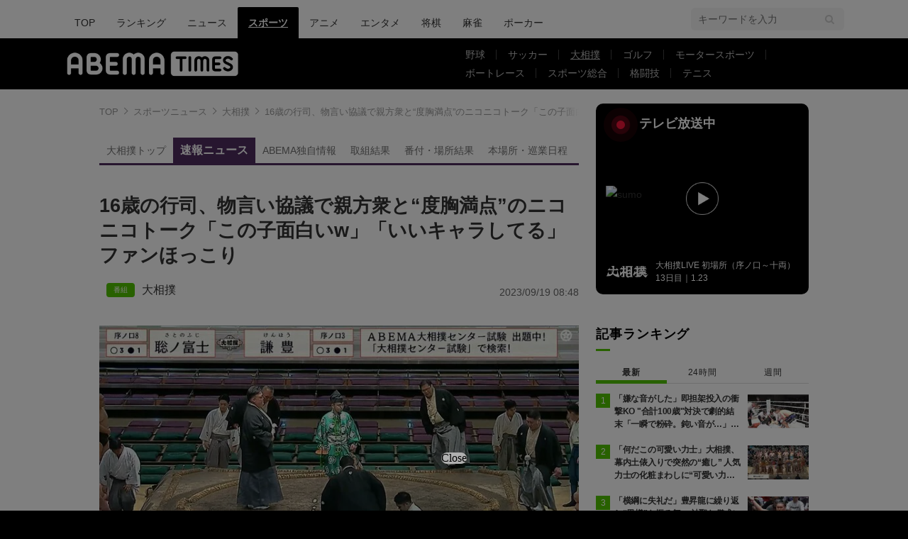

--- FILE ---
content_type: text/html; charset=utf-8
request_url: https://times.abema.tv/articles/-/10095957?utm_campaign=abematimes_rankarticle_10095957&utm_content=10011786&utm_medium=abematimes&utm_source=abematimes
body_size: 21990
content:
<!DOCTYPE html>
<html lang="ja">
<head>
<meta charset="utf-8">
  <meta http-equiv="X-UA-Compatible" content="IE=edge">
  <meta name="viewport" content="width=device-width">
<title>16歳の行司、物言い協議で親方衆と“度胸満点”のニコニコトーク「この子面白いw」「いいキャラしてる」ファンほっこり | 大相撲 | ABEMA TIMES | アベマタイムズ</title>
<meta name="description" content="＜大相撲九月場所＞◇九日目◇18日◇東京・両国国技館　序の口八枚目・聡ノ富士（伊勢ヶ濱）が序の口・三枚目・謙豊（時津風）を下手投げで下して4勝目を挙げた一番は、行司軍配に対して物言いがつく熱戦となった。元横綱・稀勢の里の二所ノ関親方ら、錚々…">
<meta property="article:publisher" content="https://www.facebook.com/ABEMATIMES/">
<meta property="fb:app_id" content="2226295124255038">
  <meta name="author" content="ABEMA TIMES編集部">
<meta name="theme-color" content="#">
  <meta name="robots" content="max-image-preview:large">

  <meta property="og:locale" content="ja_JP">
  <meta property="og:site_name" content="ABEMA TIMES">
<meta property="og:url" content="https://times.abema.tv/articles/-/10095957">
<meta property="og:type" content="article">
<meta property="og:title" content="16歳の行司、物言い協議で親方衆と“度胸満点”のニコニコトーク「この子面白いw」「いいキャラしてる」ファンほっこり | 大相撲 | ABEMA TIMES | アベマタイムズ">
<meta property="og:image" content="https://times-abema.ismcdn.jp/mwimgs/9/b/1200w/img_9b4f75c247468cba7974ec44a319972d491495.jpg">
<meta property="og:description" content="＜大相撲九月場所＞◇九日目◇18日◇東京・両国国技館　序の口八枚目・聡ノ富士（伊勢ヶ濱）が序の口・三枚目・謙豊（時津風）を下手投げで下して4勝目を挙げた一番は、行司軍配に対して物言いがつく熱戦となった。元横綱・稀勢の里の二所ノ関親方ら、錚々…">
<meta name="twitter:card" content="summary_large_image">
<meta name="twitter:site" content="@ABEMATIMES">
<meta name="twitter:domain" content="times.abema.tv">
<link rel="alternate" type="application/rss+xml" title="RSS | ABEMA TIMES" href="https://times.abema.tv/list/feed/rss">
  <link rel="shortcut icon" type="image/vnd.microsoft.icon" href="https://times-abema.ismcdn.jp/favicon.ico">
<link rel="apple-touch-icon-precomposed" href="https://times-abema.ismcdn.jp/common/images/icons/apple-touch-icon.png">
<link rel="preload" as="image" href="https://times-abema.ismcdn.jp/common/images/abema/logo-categories.png">
<link rel="preload" as="image" href="https://times-abema.ismcdn.jp/mwimgs/4/3/724w/img_4301a3a803227114e747c2520c782082660617.jpg" imagesrcset="https://times-abema.ismcdn.jp/mwimgs/4/3/724w/img_4301a3a803227114e747c2520c782082660617.jpg 1x, https://times-abema.ismcdn.jp/mwimgs/4/3/1448w/img_4301a3a803227114e747c2520c782082660617.jpg 2x" fetchpriority="high">
  <style>
/* 通常cssの下にある"麻雀用"以下のcssを消さずに残してください */
@charset "utf-8";@font-face{font-family:FontAwesome;font-weight:400;font-style:normal;font-display:swap;src:url(/common/files/fonts/fontawesome-webfont.woff2?v=4.7.0) format("woff2")}a,article,aside,body,div,figure,h1,header,html,i,iframe,img,ins,label,li,nav,ol,p,section,span,time,ul{font:inherit;font-size:100%;margin:0;padding:0;vertical-align:baseline;border:0}html{line-height:1}ol,ul{list-style:none}a img{border:none}article,aside,figure,header,main,nav,section{display:block}@font-face{font-family:Hiragino Sans;font-weight:100;src:local("HiraginoSans-W1"),local("Hiragino Sans")}@font-face{font-family:Hiragino Sans;font-weight:200;src:local("HiraginoSans-W2"),local("Hiragino Sans")}@font-face{font-family:Hiragino Sans;font-weight:300;src:local("HiraginoSans-W3"),local("Hiragino Sans")}@font-face{font-family:Hiragino Sans;font-weight:400;src:local("HiraginoSans-W3"),local("Hiragino Sans")}@font-face{font-family:Hiragino Sans;font-weight:500;src:local("HiraginoSans-W5"),local("Hiragino Sans")}@font-face{font-family:Hiragino Sans;font-weight:600;src:local("HiraginoSans-W6"),local("Hiragino Sans")}@font-face{font-family:Hiragino Sans;font-weight:700;src:local("HiraginoSans-W6"),local("Hiragino Sans")}@font-face{font-family:Hiragino Sans;font-weight:800;src:local("HiraginoSans-W7"),local("Hiragino Sans")}@font-face{font-family:Hiragino Sans;font-weight:900;src:local("HiraginoSans-W8"),local("Hiragino Sans")}body,html{font-family:Hiragino Sans,-apple-system,BlinkMacSystemFont,ヒラギノ角ゴ ProN W3,Hiragino Kaku Gothic ProN,Meiryo,Arial,sans-serif;font-size:14px;word-break:break-all;color:#333;-webkit-text-size-adjust:100%}body{line-height:1.8;background:#000}a{text-decoration:none;color:inherit}img{width:auto;max-width:100%;height:auto;vertical-align:bottom}.lazy[data-loaded=true]{opacity:1}.lazy{opacity:0}.l-wrapper{padding:40px 8% 100px;background:#fff}.l-wrapper.\--ad-gate{display:flex;overflow-x:clip;width:100%;padding:0 0 100px;align-items:flex-start;justify-content:center}.l-wrapper.\--ad-gate .l-contents{width:calc(100% - 40px);max-width:1000px;margin:0 20px}.l-wrapper.\--ad-gate .l-ad-gate-top{margin:0 -20px 20px}.l-wrapper.\--ad-gate .l-ad-gete-side{position:sticky;top:0;min-width:200px;min-height:600px}.l-contents{max-width:1100px;margin-right:auto;margin-left:auto;padding-right:0;padding-left:0}.l-contents:after{display:block;clear:both;content:""}.l-main-side-wrapper{display:grid;grid-template-columns:auto 300px;grid-gap:24px}.l-main{max-width:676px}.l-main-row{margin-top:40px}.l-side{width:300px}.l-flex{display:flex}.l-flex-1{flex:1 1 0%}.l-flex-100{flex:0 0 100%}.l-flex-initial{flex:0 1 auto}.l-items-end{align-items:flex-end}.l-items-center{align-items:center}.l-lg-items-center{align-items:center}.l-lg-mb-1{margin-bottom:5px}.l-space-x-2{margin-left:10px}.mgb-pc--25{margin-bottom:25px!important}.u-lg-overflow-hidden{overflow:hidden}.c-keyword-search__label{position:relative}.c-keyword-search__label:after,.c-keyword-search__label:before{font-family:FontAwesome;color:#ccc}.c-keyword-search__label:after{position:absolute;top:50%;right:14px;content:"\f002";transform:translateY(-50%)}.c-keyword-search__input{font-size:14px;box-sizing:border-box;width:100%;padding:11px 10px;border:1px solid #ccc;border-radius:6px;outline:none;background-color:#fff;-webkit-appearance:none;-moz-appearance:none;appearance:none}.l-side .c-keyword-search{display:none}.c-list-category__img__file{position:absolute;top:50%;left:50%;width:100%;transform:translate(-50%,-50%)}.c-article-title{font-size:18px;font-weight:700;letter-spacing:.9px;color:#fff}.c-article-title.-underline{position:relative}.c-article-title.-underline:after{position:absolute;bottom:0;left:0;width:20px;height:3px;content:"";background-color:#51c300}.c-article-title.-dark{color:#000}@keyframes nowOnAirBadge-outer-opacity-fade{0%{animation-timing-function:cubic-bezier(.33,1,.68,1);opacity:0}25%{animation-timing-function:linear;opacity:.15}50%{opacity:0}}@keyframes nowOnAirBadge-outer-scale-out{0%{transform:scale(1)}25%{transform:scale(4)}}@keyframes nowOnAirBadge-inner-opacity-fade{0%{animation-timing-function:cubic-bezier(.33,1,.68,1);opacity:0}25%{animation-timing-function:linear;opacity:.4}50%{opacity:0}}@keyframes nowOnAirBadge-inner-scale-out{0%{transform:scale(1)}25%{transform:scale(2.2)}}.nowOnAirBadge{position:relative;display:flex;flex-direction:row;width:12px;height:12px;margin:10px 15px;align-items:center;justify-content:center}.nowOnAirBadge:before{position:absolute;top:0;left:0;width:12px;height:12px;content:"";animation:nowOnAirBadge-outer-scale-out 2s cubic-bezier(.65,0,.35,1) 0s infinite,nowOnAirBadge-outer-opacity-fade 2s 0s infinite;opacity:0;border-radius:50%;background-color:#f0163a}.nowOnAirBadge__inner{position:absolute;top:0;left:0;width:12px;height:12px;animation:nowOnAirBadge-inner-scale-out 2s cubic-bezier(.65,0,.35,1) 0s infinite,nowOnAirBadge-inner-opacity-fade 2s 0s infinite;opacity:0;border-radius:50%;background-color:#f0163a}.nowOnAirBadge:after{width:12px;height:12px;content:"";border-radius:50%;background-color:#f0163a}.c-side-on-air{display:block;background-color:#000}.c-side-on-air .c-article-title{letter-spacing:2px}.c-side-on-air__title{font-size:18px;line-height:1;display:flex;width:170px;padding-left:5px;letter-spacing:0;flex-flow:column}.c-side-on-air__title-time{font-size:12px;font-weight:400;margin-top:8px}.c-side-on-air__logo{width:100px;margin-left:-10px}.c-side-on-air__program{position:relative;display:block;overflow:hidden;border-radius:4px}.c-side-on-air__program__img{position:relative;overflow:hidden;padding-top:56.25%}.c-side-on-air__program__img img{position:absolute;top:50%;left:50%;width:100%;transform:translate(-50%,-50%)}.c-side-on-air__program__icon{position:absolute;top:54%;left:50%;transform:translate(-50%,-50%)}.c-side-on-air__logo{display:flex;padding-top:15px;flex:1 1 auto;align-items:center;justify-content:center}.c-side-on-air__logo .c-side-on-air__logo-img{min-width:80px;max-width:80px}.c-side-on-air__lead{font-size:12px;line-height:1.5;display:-webkit-box;overflow:hidden;padding-top:15px;color:#fff;-webkit-line-clamp:2;-webkit-box-orient:vertical}.c-ranking__list:not(.c-ranking__list--type-b) .c-ranking__item:nth-of-type(-n+3) .c-ranking__link:before{background-color:#51c300}.c-ranking__list:not(.c-ranking__list--type-b) .c-ranking__item:first-of-type .c-ranking__link:before{content:"1"}.c-ranking__list:not(.c-ranking__list--type-b) .c-ranking__item:nth-of-type(2) .c-ranking__link:before{content:"2"}.c-ranking__list:not(.c-ranking__list--type-b) .c-ranking__item:nth-of-type(3) .c-ranking__link:before{content:"3"}.c-ranking__list:not(.c-ranking__list--type-b) .c-ranking__item:nth-of-type(4) .c-ranking__link:before{content:"4"}.c-ranking__list:not(.c-ranking__list--type-b) .c-ranking__item:nth-of-type(5) .c-ranking__link:before{content:"5"}.c-ranking__list:not(.c-ranking__list--type-b) .c-ranking__link:before{font-size:12px;line-height:1;position:absolute;top:-1px;left:0;display:flex;width:20px;height:20px;content:"";color:#fff;background-color:#999;align-items:center;justify-content:center}.c-ranking__list.\--tab{display:none}.c-ranking__list.\--tab.is-show{display:block}.c-ranking__block{display:flex}.c-ranking__block:first-child{min-width:1px;margin-right:3px;word-wrap:break-word;flex:1 1 auto}.c-ranking__block+.c-ranking__block{flex:0 0 auto}.c-ranking__box{display:flex;flex-direction:column;width:100%;justify-content:space-between}.c-ranking__subject{font-size:16px;font-weight:700;margin-top:-3px}.c-ranking__subject.-truncate3{display:-webkit-box;overflow:hidden;-webkit-box-orient:vertical}.c-ranking__subject.-truncate3{-webkit-line-clamp:3}.c-ranking__img{position:relative;overflow:hidden;padding-top:56.25%;flex:0 0 auto;align-self:flex-start}.c-ranking__link{position:relative;display:flex;padding-left:26px}.c-ranking-date .c-ranking__block:first-child{margin-right:8px}.c-ranking-date .c-button{margin-top:20px}.c-ranking-tab{display:flex;margin-top:20px}.c-ranking-tab-item{font-size:12px;line-height:1.71;position:relative;display:flex;padding-bottom:8px;letter-spacing:.7px;flex:0 0 auto;align-items:center;justify-content:center;flex:1}.c-ranking-tab-item:after{position:absolute;right:0;bottom:2.5px;width:100%;height:1px;content:"";background-color:#ddd}.c-ranking-tab-item.is-active{font-weight:700}.c-ranking-tab-item.is-active:after{height:5px;background-color:#51c300}.c-button__link{font-size:16px;font-weight:700;display:flex;padding:11px 0 10px;letter-spacing:2px;color:#fff;border-radius:6px;background-color:#51c300;align-items:center;justify-content:center}.c-breadcrumb__list{position:relative;display:flex;overflow:hidden;white-space:nowrap;color:#999}.c-breadcrumb__list:after{position:absolute;top:0;right:0;display:block;width:28px;height:100%;content:"";background:linear-gradient(90deg,hsla(0,0%,100%,0),#fff)}.c-breadcrumb__item{font-size:13px;color:#999}.c-breadcrumb__item:not(:first-child){position:relative;margin-left:5px;padding-left:16px}.c-breadcrumb__item:not(:first-child):before{position:absolute;top:calc(50% - 5px);left:0;width:6px;height:6px;margin-right:6px;content:"";transform:rotate(135deg);border-top:1px solid #999;border-left:1px solid #999}.c-breadcrumb__link{color:#999}.ad-side-ajuster{transform-origin:top!important}.c-to-top{position:fixed;z-index:100;right:25px;bottom:25px;width:50px;height:50px}.c-tools{display:flex;margin-left:20px;gap:20px;align-items:center}.g-header{background:#fff}.g-header-wrapper{display:flex;max-width:1100px;margin:0 auto;padding:0 20px;justify-content:space-between;align-items:center}.g-header-wrapper .c-keyword-search__input{width:216px;padding:8px 10px;border:0;background:#f5f5f5}.g-nav-list{display:flex;margin-top:10px}.g-nav-list__link{font-size:14px;font-weight:500;line-height:1;display:inline-block;padding:15px;word-break:keep-all;border-radius:2px 2px 0 0}.g-nav-list__link.is-current{font-weight:700;text-decoration:underline;color:#fff;background:#000}.g-header-logo__img{width:250px;max-width:250px}.g-subnav-div{background:#000}.g-subnav-div .g-header-wrapper{min-height:72px}.g-subnav-list{font-size:14px;line-height:1;display:flex;width:550px;margin:10px 0 10px 20px;color:#bbb;flex-wrap:wrap;justify-content:left}.g-subnav-list__list{position:relative}.g-subnav-list__list:after{position:absolute;top:50%;right:0;width:1px;height:1em;content:"";transform:translateY(-50%);background:#444}.g-subnav-list__list:last-child:after{display:none}.g-subnav-list__link{display:inline-block;padding:6px 16px}.g-subnav-list__link.is-current{text-decoration:underline}.m-reward-modal{font-size:16px;line-height:1;position:fixed;z-index:2147483647;top:0;right:0;bottom:0;left:0;display:none;background:rgba(0,0,0,.5)}.m-reward-modal__window{position:absolute;top:50%;left:50%;padding:32px 49px 26px;transform:translate(-50%,-50%);text-align:center;border-radius:6px;background:#fff}.m-reward-modal__logo{width:380px}.m-reward-modal__ttl{font-size:24px;font-weight:500;margin-top:28px}.m-reward-modal__sub{margin-top:20px;color:#6b6e76}.m-reward-modal__btn{position:relative;width:312px;margin:26px auto 0;padding:24px;text-align:left;border:1px solid #ddd;border-radius:6px}.m-reward-modal__btn:before{right:24px;width:30px;height:30px;border-radius:50%;background:#51c300}.m-reward-modal__btn:after,.m-reward-modal__btn:before{position:absolute;top:50%;content:"";transform:translateY(-50%)}.m-reward-modal__btn:after{right:32px;border-top:7px solid transparent;border-right:0;border-bottom:7px solid transparent;border-left:11px solid #fff}.m-reward-modal__close{position:absolute;top:10px;right:10px;width:20px;height:20px;border-radius:50%;background:#000}.m-reward-modal__close:after,.m-reward-modal__close:before{position:absolute;top:50%;left:50%;width:12px;height:1px;content:"";transform:translate(-50%,-50%) rotate(45deg);transform-origin:center;background:#fff}.m-reward-modal__close:after{left:4px;transform:rotate(-45deg)}.article-header{margin-bottom:40px}.article-header__title{font-size:1.92857rem;font-weight:700;line-height:1.3;margin-bottom:21px}.article-header__date{font-size:1rem;line-height:1;display:block;color:#666}.article-tvbtn{position:relative;top:-10px;margin:20px 0;text-align:center}.article-tvbtn__link{font-size:16px;font-weight:700;line-height:1;display:inline-block;min-width:300px;padding:20px 0;text-align:center;color:#fff;border-radius:6px;background-color:#a3a3a3}.article-body .article-tvbtn__link{display:flex;width:calc(100% - 40px);padding:15px 20px;color:#000;background-color:#da0;justify-content:center;align-items:center}.article-body .article-tvbtn__text{line-height:1.5;overflow:hidden;white-space:nowrap;text-overflow:ellipsis}.article-body .article-tvbtn__icon{position:relative;width:26px;min-width:26px;height:26px;margin-left:10px;border-radius:50%;background-color:#fff}.article-body .article-tvbtn__icon:before{position:absolute;top:50%;left:8.5px;content:"";transform:translateY(-50%);border:8px solid transparent;border-left:13px solid #da0}.article-body{max-width:724px;margin:auto;word-wrap:normal}.article-body>p{font-size:1.14286rem;line-height:1.5;margin:30px 0;word-break:break-word;color:#333}.article-body a{color:#0080bb}.article-body a.c-taglink{padding-bottom:1px;color:#333;border-bottom:1px dashed #333}.article-body .figure{display:flex;margin:30px 0;justify-content:center}.article-body .figure-center{clear:both;max-width:100%;text-align:center}.article-body .figure-center.\--abematv>a{position:relative;display:block;overflow:hidden}.article-body .figure-center.\--abematv>a:before{position:absolute;z-index:1;bottom:10px;left:10px;display:block;width:35px;height:35px;content:"";background:url(/common/images/abema/play-icon.png) no-repeat;background-size:contain}.article-body .figure-center img{display:inline-block;max-width:100%;height:auto!important}.article-header-tags__tag{font-size:16px;display:flex;align-items:center;flex-wrap:wrap}.article-header-tags__tag-link{line-height:1}.article-header-tags__tag:before{font-size:10px;line-height:1;width:30px;margin-right:10px;padding:5px;text-align:center;color:#fff;border-radius:4px}.article-header-tags__tag.\--program{row-gap:8px}.article-header-tags__tag.\--program:before{content:"\756A\7D44";background-color:#51c300}

/* 麻雀用 */
.m-menu {
  margin-bottom: 37px;
  background-color: #efeded
}

.m-menu__list {
  font-size: 16px;
  font-weight: 700;
  display: flex;
  padding: 10px 0 10px 14px
}

.m-menu__item {
  line-height: 1;
  display: flex
}

.m-menu__item:not(:last-child):after {
  font-weight: 100;
  display: inline;
  padding: 0 15px;
  content: "|"
}


/* 大相撲用 */
.g-sumo-nav {
  font-size: 14px;
  line-height: 1.25;
  margin-bottom: 40px;
  color: #707070;
  border-bottom: 3px solid #4e2d5f
}

.g-sumo-nav-list {
  display: flex;
  justify-content: left;
  align-items: center
}

.g-sumo-nav-item__link {
  display: inline-block;
  padding: 8px 10px
}

.g-sumo-nav-item__link.is-current {
  font-size: 16px;
  font-weight: 700;
  color: #fff;
  background: #4e2d5f
}

/* アニメフリークス */
.g-header.--animefreaks .g-subnav-div,
.g-header.--animefreaks .g-nav-list__link.is-current {
  background: #EC345E;
}

.g-header.--animefreaks .g-subnav-div {
  background-image: url(/common/images/animefreaks/pc_anime_header_left.png), url(/common/images/animefreaks/pc_anime_header_right.png);
  background-size: 197px 350px, 197px 350px;
  background-position: left top, right top;
  background-repeat: no-repeat, no-repeat;
}

.g-header.--animefreaks .g-header-logo__img {
  width: 212px;
  max-width: 212px;
}

.g-header.--animefreaks .g-subnav-list {
  color: #fff;
}

.g-header.--animefreaks .g-subnav-list__list::after {
  background: rgba(255, 255, 255, .3);
}

/* 言語切り替えパーツ */
.m-article-language {
  margin-top: 0 !important;
  position: relative;
  font-size: 11px;
  line-height: 1;
  display: flex;
  justify-content: end;
}

.m-article-language__btn {
  padding: 10px 10px 10px 32px;
  min-width: 80px;
  color: #0080bb;
  border: solid 1px #CCCCCC;
  border-radius: 2px;
  background-image: url(/common/images/abema/article_lang_icon.svg);
  background-repeat: no-repeat;
  background-position: 10px 10px;
  background-size: 12px;
}

.m-article-language__btn::after {
  content: '';
  position: absolute;
  top: 9px;
  right: 14px;
  width: 5px;
  height: 5px;
  border-top: 1px solid #747474;
  border-right: 1px solid #747474;
  transform: rotate(135deg) translateY(-50%);
}

.m-article-language__btn:hover {
  opacity: .7;
  cursor: pointer;
}

.m-article-language__list {
  position: absolute;
  top: 0;
  right: 0;
  padding: 8px 0;
  background: #E5E5E5;
  border: 1px solid #DDDDDD;
  border-radius: 4px;
  box-shadow: 0px 3px 6px #00000029;
  display: none;
  z-index: 10;
}

.m-article-language__item {
  position: relative;
}

.m-article-language__item:first-child::before {
  content: '\02714';
  position: absolute;
  top: 6px;
  left: 12px;
  font-size: 13px;
}

.m-article-language__link {
  padding: 7px 30px;
  min-width: 62px;
  display: block;
}

.m-article-language__link:hover {
  cursor: pointer;
  opacity: .7;
}

/* photo .article-body ul font-size対策 */
.article-body ul.m-article-language__list {
  font-size: 11px;
}

.article-header-program-link__img {
  width: 100px;
}

.article-header__go-first {
  font-size: 14px;
  margin-top: 4px;
  text-align: right
}

.article-header__go-first-link {
  color: #0080bb
}

.article-header__go-first-link:hover {
  opacity: .7
}      @media (min-width: 768px) and (max-width: 1024px) {
        html, body {
          background-color: #fff;
          overflow-x: hidden;
        }

        body {
          margin: 0 auto;
          width: 1040px;
          overflow-x: hidden;
        }
        
        .g-header-wrapper .c-keyword-search__input {
          width: 100%;
        }
        
        .l-ad-gete-side {
          display: none;
        }
      }
  </style>
<link rel="stylesheet" href="https://times-abema.ismcdn.jp/resources/abema/css/pc/pages/leafs.css?rd=202601131013" media="print" onload="this.media='all'">
<link rel="stylesheet" href="https://times-abema.ismcdn.jp/resources/sumo/css/pc/leafs.css?rd=202601131013" media="print" onload="this.media='all'">
  <link rel="manifest" href="/manifest.json?rd=202601131013">
    <link rel="canonical" href="https://times.abema.tv/articles/-/10095957">


<link rel="preconnect" href="https://times-abema.ismcdn.jp" crossorigin>
<link rel="preconnect" href="https://www.google-analytics.com" crossorigin>
<link rel="preconnect" href="https://www.googletagmanager.com" crossorigin>
<link rel="preconnect" href="https://analytics.google.com" crossorigin>
<link rel="preconnect" href="https://storage.googleapis.com" crossorigin>
<link rel="preconnect" href="https://image.p-c2-x.abema-tv.com" crossorigin>
<link rel="preconnect" href="https://abema.tv" crossorigin>
<link rel="preconnect" href="https://code.jquery.com" crossorigin>

<!-- Google Tag Manager -->
<script>

  window.dataLayer = window.dataLayer || [];
  var hash = {"article_id":10095957,"category_id":"スポーツ","sub_category_id":"相撲","publish_data":"2023/09/19","is_interstitial_article":false,"article_type":"default","has_series_link":false};
    if (document.referrer) {
      hash['previous_page'] = document.referrer;
    }
  dataLayer.push(hash);
  dataLayer.push({'event': 'pageview'});
  console.log(dataLayer[0], 'dataLayer');
</script>
<script>(function(w,d,s,l,i){w[l]=w[l]||[];w[l].push({'gtm.start':
new Date().getTime(),event:'gtm.js'});var f=d.getElementsByTagName(s)[0],
j=d.createElement(s),dl=l!='dataLayer'?'&l='+l:'';j.async=true;j.src=
'https://www.googletagmanager.com/gtm.js?id='+i+dl;f.parentNode.insertBefore(j,f);
})(window,document,'script','dataLayer','GTM-TFVZ8N');</script>
<!-- End Google Tag Manager -->


<script type="application/ld+json">
[{"@context":"http://schema.org","@type":"WebSite","name":"ABEMA TIMES","alternateName":"ABEMA TIMES | ABEMA公式ニュースサイト","url":"https://times.abema.tv","sameAs":["https://www.facebook.com/ABEMATIMES/","https://x.com/ABEMATIMES"],"potentialAction":{"@type":"SearchAction","target":"https://times.abema.tv/list/search?fulltext={fulltext}","query-input":"required name=fulltext"}},{"@context":"http://schema.org","@type":"SiteNavigationElement","url":["/"]},{"@context":"http://schema.org","@type":"BreadcrumbList","itemListElement":[{"@type":"ListItem","position":1,"item":{"@id":"https://times.abema.tv","name":"ABEMA TIMES"}},{"@type":"ListItem","position":2,"item":{"@id":"https://times.abema.tv/sports","name":"スポーツニュース"}},{"@type":"ListItem","position":3,"item":{"@id":"https://times.abema.tv/sumo","name":"大相撲"}},{"@type":"ListItem","position":4,"item":{"@id":"https://times.abema.tv/articles/-/10095957","name":"16歳の行司、物言い協議で親方衆と“度胸満点”のニコニコトーク「この子面白いw」「いいキャラしてる」ファンほっこり"}}]},{"@context":"http://schema.org","@type":"NewsArticle","mainEntityOfPage":{"@type":"WebPage","@id":"https://times.abema.tv/articles/-/10095957"},"headline":"16歳の行司、物言い協議で親方衆と“度胸満点”のニコニコトーク「この子面白いw」「いいキャラしてる」ファンほっこり","image":{"@type":"ImageObject","url":"https://times-abema.ismcdn.jp/mwimgs/9/b/1200w/img_9b4f75c247468cba7974ec44a319972d491495.jpg","width":"1200","height":"675"},"datePublished":"2023-09-19T08:41:00+09:00","dateModified":"2023-09-19T08:48:00+09:00","author":{"@type":"Organization","name":"ABEMA TIMES編集部"},"description":"＜大相撲九月場所＞◇九日目◇18日◇東京・両国国技館　序の口八枚目・聡ノ富士（伊勢ヶ濱）が序の口・三枚目・謙豊（時津風）を下手投げで下して4勝目を挙げた一番は、行司軍配に対して物言いがつく熱戦となった。元横綱・稀勢の里の二所ノ関親方ら、錚々…","publisher":{"@type":"Organization","name":"ABEMA TIMES","logo":{"@type":"ImageObject","url":"https://times.abema.tv/common/images/abema/bn_400x60.png"}}}]
</script>

    <script type="text/javascript">
      window._taboola = window._taboola || [];
      _taboola.push({article:'auto'});
      !function (e, f, u, i) {
        if (!document.getElementById(i)){
          e.async = 1;
          e.src = u;
          e.id = i;
          f.parentNode.insertBefore(e, f);
        }
      }(document.createElement('script'),
      document.getElementsByTagName('script')[0],
      '//cdn.taboola.com/libtrc/abematimes-network/loader.js',
      'tb_loader_script');
      if(window.performance && typeof window.performance.mark == 'function')
        {window.performance.mark('tbl_ic');}
    </script>


<script type="text/javascript">
  window.googletag = window.googletag || {};
  window.googletag.cmd = window.googletag.cmd || [];
  console.log('gpt.js読み込み')
</script>


<script async src="https://securepubads.g.doubleclick.net/tag/js/gpt.js" crossorigin="anonymous"></script>


<script type="text/javascript">
  window.pbjs = window.pbjs || {};
  window.pbjs.que = window.pbjs.que || [];
</script>
<script async='async' src="https://flux-cdn.com/client/1000354/times-abema_01654.min.js"></script>
<script type="text/javascript">
  window.fluxtag = {
    readyBids: {
      prebid: false,
      amazon: false,
      google: false
    },
    failSafeTimeout: 3e3,
    isFn: function isFn(object) {
      var _t = 'Function';
      var toString = Object.prototype.toString;
      return toString.call(object) === '[object ' + _t + ']';
    },
    launchAdServer: function() {
      if (!fluxtag.readyBids.prebid || !fluxtag.readyBids.amazon) {
        return;
      }
      fluxtag.requestAdServer();
    },
    requestAdServer: function() {
      if (!fluxtag.readyBids.google) {
        fluxtag.readyBids.google = true;
        googletag.cmd.push(function () {
          if (!!(pbjs.setTargetingForGPTAsync) && fluxtag.isFn(pbjs.setTargetingForGPTAsync)) {
            pbjs.que.push(function () {
              pbjs.setTargetingForGPTAsync();
            });
          }
          googletag.pubads().refresh();
        });
      }
    }
  };
</script>
<script type="text/javascript">
  setTimeout(function() {
    fluxtag.requestAdServer();
  }, fluxtag.failSafeTimeout);
</script>
<script type='text/javascript'>
  ! function (a9, a, p, s, t, A, g) {
    if (a[a9]) return;

    function q(c, r) {
      a[a9]._Q.push([c, r])
    }
    a[a9] = {
      init: function () {
        q("i", arguments)
      },
      fetchBids: function () {
        q("f", arguments)
      },
      setDisplayBids: function () {},
      targetingKeys: function () {
        return []
      },
      _Q: []
    };
    A = p.createElement(s);
    A.async = !0;
    A.src = t;
    g = p.getElementsByTagName(s)[0];
    g.parentNode.insertBefore(A, g)
  }("apstag", window, document, "script", "//c.amazon-adsystem.com/aax2/apstag.js");
  apstag.init({
    pubID: '5232',
    adServer: 'googletag',
    bidTimeout: 1e3
  });
  apstag.fetchBids({
    slots: [{
  slotID: "div-gpt-ad-1698676584485-0",
  slotName: "/22954913985/all_all_pc_rightcolumn1",
  sizes: [300,250]
}
,{
  slotID: "div-gpt-ad-1698676604498-0",
  slotName: "/22954913985/all_all_pc_rightcolumn2",
  sizes: [300,600]
}
,{
  slotID: "div-gpt-ad-1693799467200-0",
  slotName: "/22954913985/article_all_pc_chukan_1",
  sizes: [[336,280],[300,250]]
}
,{
  slotID: "div-gpt-ad-1693799616902-0",
  slotName: "/22954913985/article_all_pc_chukan_2",
  sizes: [[336,280],[300,250]]
}
]
  }, function (bids) {
    googletag.cmd.push(function () {
      apstag.setDisplayBids();

      fluxtag.readyBids.amazon = true;
      fluxtag.launchAdServer();
    });
  });
</script>

<script>
  googletag.cmd.push(function() {
    googletag.pubads().setTargeting('genre', 'sports');
      googletag.pubads().setTargeting('articlestype', 'stock');
    
    googletag.defineSlot('/22954913985/article_all_pc_gateleft', [200, 701], 'div-gpt-ad-1702011303152-0').setCollapseEmptyDiv(true, true).addService(googletag.pubads());
googletag.defineSlot('/22954913985/article_all_pc_gatetop', [1040, 250], 'div-gpt-ad-1698672125497-0').setCollapseEmptyDiv(true).addService(googletag.pubads());
googletag.defineSlot('/22954913985/article_all_pc_gateright', [200, 700], 'div-gpt-ad-1702011093675-0').setCollapseEmptyDiv(true, true).addService(googletag.pubads());
googletag.defineSlot('/22954913985/all_all_pc_rightcolumn1', [300, 250], 'div-gpt-ad-1698676584485-0').addService(googletag.pubads());
googletag.defineSlot('/22954913985/all_all_pc_rightcolumn2', [300, 600], 'div-gpt-ad-1698676604498-0').addService(googletag.pubads());
var anchorSlot;
anchorSlot = googletag.defineOutOfPageSlot('/22954913985/article_all_pc_anker', googletag.enums.OutOfPageFormat.BOTTOM_ANCHOR);

if (anchorSlot) {
  anchorSlot.addService(googletag.pubads());

  window.googletag.pubads().addEventListener('slotRenderEnded', function (event) {
    if(event.isEmpty){
      console.log('gtag isEmpty');
      console.log(event.slot.getSlotElementId());
      return false;
    }
    if(event.slot.getSlotElementId().indexOf('article_all_pc_anker') > -1){
      if(event.size.length){
        var h = event.size[1];
        window.addEventListener('load', function(){
          console.log('gtag listener in load listener');
          $('.js-to-top').css('bottom', h + 47 + 'px');
        });
      }
    }
  });
}
var interstitialSlot;
interstitialSlot = googletag.defineOutOfPageSlot('/22954913985/article_all_pc_interstitial',googletag.enums.OutOfPageFormat.INTERSTITIAL);

if (interstitialSlot) {
  interstitialSlot.addService(googletag.pubads());
}
googletag.defineSlot('/22954913985/article_all_pc_kijiue', [728, 90], 'div-gpt-ad-1692929856131-0').addService(googletag.pubads());
googletag.defineSlot('/22954913985/article_all_pc_chukan_1', [[336, 280], [300, 250]], 'div-gpt-ad-1693799467200-0').addService(googletag.pubads());
googletag.defineSlot('/22954913985/article_all_pc_chukan_2', [[336, 280], [300, 250]], 'div-gpt-ad-1693799616902-0').addService(googletag.pubads());


    function randomInt(min, max) {
      return Math.floor( Math.random() * (max + 1 - min) ) + min;
    }

      googletag.pubads().setTargeting("fluct_ad_group", String(randomInt(1, 10)));

    googletag.pubads().disableInitialLoad();
    googletag.pubads().enableSingleRequest();

    googletag.enableServices();

    if (!!(window.pbFlux) && !!(window.pbFlux.prebidBidder) && fluxtag.isFn(window.pbFlux.prebidBidder)) {
      pbjs.que.push(function () {
        window.pbFlux.prebidBidder();
      });
    } else {
      fluxtag.readyBids.prebid = true;
      fluxtag.launchAdServer();
    }
  });



  (function() {
    var pa = document.createElement('script'); pa.type = 'text/javascript'; pa.charset = "utf-8"; pa.async = true;
    pa.src = window.location.protocol + "//api.popin.cc/searchbox/abematimes.js";
    var s = document.getElementsByTagName('script')[0]; s.parentNode.insertBefore(pa, s);
  })();
</script>

<script async src="https://yads.c.yimg.jp/js/yads-async.js"></script>
  <script async src="https://pagead2.googlesyndication.com/pagead/js/adsbygoogle.js?client=ca-pub-6845393640653469" crossorigin="anonymous"></script>


<script>
window.pushMST_config={"vapidPK":"BIZgYrmxqBfolcrCDu0L4R5IkCzwyZaCqvz9EmY2mrLijpPduFfUTiFTqoGquDzcBfiJrAo1mkSQ5jgxhbw1qfU","enableOverlay":true,"swPath":"/sw.js","i18n":{}};
  var pushmasterTag = document.createElement('script');
  pushmasterTag.src = "https://cdn.pushmaster-cdn.xyz/scripts/publishers/685522a816a8578b6e2d6de5/SDK.js";
  pushmasterTag.setAttribute('defer','');

  var firstScriptTag = document.getElementsByTagName('script')[0];
  firstScriptTag.parentNode.insertBefore(pushmasterTag, firstScriptTag);
</script>

<script type="module" src="https://cdn01.stright.bizris.com/js/1.0/cookie_consent_setting.js?banner_type=banner" charset="UTF-8" data-site-id="SIT-d3c1466c-ed71-46c6-86aa-70095421e33d"></script>
</head>
<body>

<div class="page leafs">
  <header class="g-header">
    <div class="g-header-wrapper">
      <nav class="g-nav">
        <ul class="g-nav-list">
          <li class="g-nav-list__list"><a class="g-nav-list__link" href="/">TOP</a></li>
          <li class="g-nav-list__list"><a class="g-nav-list__link" href="/ranking/realtime">ランキング</a></li>
            <li class="g-nav-list__list"><a class="g-nav-list__link" href="/news">ニュース</a></li>
            <li class="g-nav-list__list"><a class="g-nav-list__link is-current" href="/sports">スポーツ</a></li>
            <li class="g-nav-list__list"><a class="g-nav-list__link" href="/anime">アニメ</a></li>
            <li class="g-nav-list__list"><a class="g-nav-list__link" href="/entame">エンタメ</a></li>
            <li class="g-nav-list__list"><a class="g-nav-list__link" href="/shogi">将棋</a></li>
            <li class="g-nav-list__list"><a class="g-nav-list__link" href="/mahjong">麻雀</a></li>
            <li class="g-nav-list__list"><a class="g-nav-list__link" href="/poker">ポーカー</a></li>
        </ul>
      </nav>
        <div class="c-tools">
            
          <div class="c-keyword-search">
            <label for="keyword_search" class="c-keyword-search__label">
              <input id="keyword_search" type="input" placeholder="キーワードを入力" class="c-keyword-search__input js-search-text">
            </label>
          </div>
        </div>
    </div>
  <div class="g-subnav-div">
    <div class="g-header-wrapper">
      <div class="g-header-logo">
          <a class="g-header-logo__link" href="/"><img class="g-header-logo__img" src="https://times-abema.ismcdn.jp/common/images/abema/logo-categories.png" width="250" height="45" alt="ニュース【ABEMA TIMES | アベマタイムズ】"></a>
      </div>
        <nav class="g-subnav">
          <ul class="g-subnav-list">
              <li class="g-subnav-list__list">
                <a class="g-subnav-list__link" href="/baseball">野球</a>
                  <ul class="g-3rdnav-list">
                      <li class="g-3rdnav-list__list"><a class="g-3rdnav-list__link" href="/mlb">MLB</a></li>
                      <li class="g-3rdnav-list__list"><a class="g-3rdnav-list__link" href="/npb">プロ野球</a></li>
                      <li class="g-3rdnav-list__list"><a class="g-3rdnav-list__link" href="/hsb">高校野球</a></li>
                  </ul>
              </li>
              <li class="g-subnav-list__list">
                <a class="g-subnav-list__link" href="/soccer">サッカー</a>
                  <ul class="g-3rdnav-list">
                      <li class="g-3rdnav-list__list"><a class="g-3rdnav-list__link" href="/worldsoccer">海外サッカー</a></li>
                      <li class="g-3rdnav-list__list"><a class="g-3rdnav-list__link" href="/jleague">Jリーグニュース</a></li>
                      <li class="g-3rdnav-list__list"><a class="g-3rdnav-list__link" href="/japansoccer">サッカー日本代表</a></li>
                  </ul>
              </li>
              <li class="g-subnav-list__list">
                <a class="g-subnav-list__link is-current" href="/sumo">大相撲</a>
              </li>
              <li class="g-subnav-list__list">
                <a class="g-subnav-list__link" href="/golf">ゴルフ</a>
              </li>
              <li class="g-subnav-list__list">
                <a class="g-subnav-list__link" href="/motorsports">モータースポーツ</a>
              </li>
              <li class="g-subnav-list__list">
                <a class="g-subnav-list__link" href="/boatrace">ボートレース</a>
              </li>
              <li class="g-subnav-list__list">
                <a class="g-subnav-list__link" href="/sportsnews">スポーツ総合</a>
              </li>
              <li class="g-subnav-list__list">
                <a class="g-subnav-list__link" href="/fight">格闘技</a>
              </li>
              <li class="g-subnav-list__list">
                <a class="g-subnav-list__link" href="/tennis">テニス</a>
              </li>
          </ul>
        </nav>
    </div>
  </div>
</header>
  <div class="l-wrapper --ad-gate">
      <!-- /22954913985/article_all_pc_gateleft -->
<div id='div-gpt-ad-1702011303152-0' class="l-ad-gete-side">
  <script>
    googletag.cmd.push(function() { googletag.display('div-gpt-ad-1702011303152-0'); });
  </script>
</div>
    <div class="l-contents">
        <div class="l-ad-gate-top">
  <!-- /22954913985/article_all_pc_gatetop -->
  <div id='div-gpt-ad-1698672125497-0' style='min-width: 1040px; min-height: 250px;'>
    <script>
      googletag.cmd.push(function() { googletag.display('div-gpt-ad-1698672125497-0'); });
    </script>
  </div>
</div>
        <div class="l-main-side-wrapper">
        <main class="l-main">
          <div class="l-component-wrapper mgb-pc--25">
  <nav class="c-breadcrumb">
    <ol class="c-breadcrumb__list">
      <li class="c-breadcrumb__item"><a href="/" class="c-breadcrumb__link">TOP</a></li>
      <li class="c-breadcrumb__item"><a href="/sports" class="c-breadcrumb__link">スポーツニュース</a></li>
      <li class="c-breadcrumb__item"><a href="/sumo" class="c-breadcrumb__link">大相撲</a></li>
      <li class="c-breadcrumb__item"><a href="https://times.abema.tv/articles/-/10095957" class="c-breadcrumb__link">16歳の行司、物言い協議で親方衆と“度胸満点”のニコニコトーク「この子面白いw」「いいキャラしてる」ファンほっこり</a></li>
    </ol>
  </nav>
</div>
          
            <nav class="g-sumo-nav">
  <ul class="g-sumo-nav-list">
    <li class="g-sumo-nav-item">
      <a class="g-sumo-nav-item__link" href="/sumo">大相撲トップ</a>
    </li>
    <li class="g-sumo-nav-item">
      <a class="g-sumo-nav-item__link is-current" href="/sumo?page=1">速報ニュース</a>
    </li>
    <li class="g-sumo-nav-item">
      <a class="g-sumo-nav-item__link" href="https://abema.go.link/video/genre/sports/sumo/grandsumo?utm_campaign=abematimes_20260123_free_sp_pc_sumo_menu&utm_medium=web&utm_source=abematimes&adj_t=1o8o1k5q&adj_campaign=202601&adj_adgroup=23&adj_creative=abematimes_20260123_free_sp_pc_sumo_menu&adj_tracker_limit=25000&adj_redirect=https%3A%2F%2Fabema.tv%2Fvideo%2Fgenre%2Fsports%2Fsumo%2Fgrandsumo%3Futm_campaign%3Dabematimes_20260123_free_sp_pc_sumo_menu%26utm_medium%3Dweb%26utm_source%3Dabematimes">ABEMA独自情報</a>
    </li>
    <li class="g-sumo-nav-item">
      <a class="g-sumo-nav-item__link" href="/sumo/torikumi">取組結果</a>
    </li>
    <li class="g-sumo-nav-item">
      <a class="g-sumo-nav-item__link" href="/sumo/basho">番付・場所結果</a>
    </li>
    <li class="g-sumo-nav-item">
      <a class="g-sumo-nav-item__link" href="/sumo/schedule">本場所・巡業日程</a>
    </li>
  </ul>
</nav>
          
          <article>
            <div class="article-header">
    <h1 class="article-header__title">16歳の行司、物言い協議で親方衆と“度胸満点”のニコニコトーク「この子面白いw」「いいキャラしてる」ファンほっこり</h1>
  <div class="l-flex l-items-end">
    <div class="article-header-tags l-flex-1"><div class="article-header-tags__tag --program l-space-x-2"><a href="/feature/program/sumo" class="article-header-tags__tag-link">大相撲</a></div></div>
    <time datetime="2023-09-19T08:48:00+09:00" class="article-header__date l-flex-initial">2023/09/19 08:48</time>
  </div>
</div>

            <div class="article-body js-article-body">
<div class="figure figure-center --abematv"><a class="figure__link" href="https://abema.go.link/video/episode/394-67_s90_p12?utm_campaign=abematimes_20230919_free_10095957_link_article_photo&amp;utm_medium=web&amp;utm_source=abematimes&amp;adj_t=1o8o1k5q&amp;adj_campaign=202309&amp;adj_adgroup=19&amp;adj_creative=abematimes_20230919_free_10095957_link_article_photo&amp;adj_tracker_limit=25000&amp;adj_redirect=https%3A%2F%2Fabema.tv%2Fvideo%2Fepisode%2F394-67_s90_p12%3Futm_campaign%3Dabematimes_20230919_free_10095957_link_article_photo%26utm_medium%3Dweb%26utm_source%3Dabematimes" target="_blank" data-utm="program-main-img"><img alt="16歳の行司、物言い協議で親方衆と“度胸満点”のニコニコトーク「この子面白いw」「いいキャラしてる」ファンほっこり" class="figure__img" height="407" src="https://times-abema.ismcdn.jp/mwimgs/4/3/724w/img_4301a3a803227114e747c2520c782082660617.jpg" width="724" srcset="https://times-abema.ismcdn.jp/mwimgs/4/3/724w/img_4301a3a803227114e747c2520c782082660617.jpg 1x, https://times-abema.ismcdn.jp/mwimgs/4/3/1448w/img_4301a3a803227114e747c2520c782082660617.jpg 2x"></a></div><div class="article-tvbtn">
<a href="https://abema.go.link/video/episode/394-67_s90_p12?utm_campaign=abematimes_20230919_free_10095957_link_article_button&amp;utm_medium=web&amp;utm_source=abematimes&amp;adj_t=1o8o1k5q&amp;adj_campaign=202309&amp;adj_adgroup=19&amp;adj_creative=abematimes_20230919_free_10095957_link_article_button&amp;adj_tracker_limit=25000&amp;adj_redirect=https%3A%2F%2Fabema.tv%2Fvideo%2Fepisode%2F394-67_s90_p12%3Futm_campaign%3Dabematimes_20230919_free_10095957_link_article_button%26utm_medium%3Dweb%26utm_source%3Dabematimes" class="article-tvbtn__link" target="_blank" rel="noopener" data-utm="program-main-img-btn"><span class="article-tvbtn__text">【映像】“度胸満点”ニコニコトークの様子</span><span class="article-tvbtn__icon"></span></a>
</div><div class="sys-recommend" style="margin-top:30px;">
  <div id="taboola-mid-article-thumbnails"></div>
  <script type="text/javascript">
    window._taboola = window._taboola || [];
    _taboola.push({
      mode: 'thumbs-mid-01',
      container: 'taboola-mid-article-thumbnails',
      placement: 'Mid Article Thumbnails',
      target_type: 'mix'
    });
  </script>
</div>


<p><a href="/tags/" class="c-taglink"></a>＜<a href="/feature/program/sumo" class="c-taglink">大相撲</a>九月場所＞◇九日目◇18日◇東京・両国国技館</p>

<p>　序の口八枚目・聡ノ富士（伊勢ヶ濱）が序の口・三枚目・謙豊（時津風）を下手投げで下して4勝目を挙げた一番は、行司軍配に対して物言いがつく熱戦となった。元横綱・稀勢の里の二所ノ関親方ら、錚々たる顔ぶれの親方衆が土俵上で物言い協議を繰り広げる中、ひと際小柄な新米行司が、物怖じしない“度胸満点”のニコニコトークを展開。「この子面白いw」「いいキャラしてる」「親方衆を見上げ笑顔で会話」などファンからの反響が多数寄せられた。</p>

<p><a href="https://abema.go.link/video/episode/394-67_s90_p12?utm_campaign=abematimes_20230919_free_10095957_link_article_centertx&amp;utm_medium=web&amp;utm_source=abematimes&amp;adj_t=1o8o1k5q&amp;adj_campaign=202309&amp;adj_adgroup=19&amp;adj_creative=abematimes_20230919_free_10095957_link_article_centertx&amp;adj_tracker_limit=25000&amp;adj_redirect=https%3A%2F%2Fabema.tv%2Fvideo%2Fepisode%2F394-67_s90_p12%3Futm_campaign%3Dabematimes_20230919_free_10095957_link_article_centertx%26utm_medium%3Dweb%26utm_source%3Dabematimes" class=" c-textlink">【映像】“度胸満点”ニコニコトークの様子</a></p>

<p>　立ち合い、まわしに手をかけた両者。左上手を引きつけた謙豊に対して、一瞬の隙を突いた聡ノ富士が右からの豪快な投げを打った。この投げに反応した謙豊も左からの投げを打って応戦すると、互いに土俵に前のめりに、ほぼ同時に倒れ込んだ。行司軍配は東方力士に上がったが、審判から物言いがつき、勝敗は協議の結果に委ねられた。</p>

<p>　この一番を裁いたのは、中学を卒業後に押尾川部屋に入門したばかりの序ノ口格行司である式守風之助。先場所七月場所で初土俵に立った2007年7月6日生まれで、静岡県掛川市出身の16歳だ。</p>

<p>　土俵に真っ先に上がったのは、元横綱・稀勢の里の二所ノ関親方。その後、続々と大柄な親方衆が土俵中央に集まってくると、行司のひと際小さな体は親方の姿と重なって時折り見えなくなることもあるほど。</p>

<p>　頭上を行き交う物言い協議を追うようにあっちにキョロ、こっちにキョロする様子は何とも初々しかったが、物怖じするどころか、笑顔を交え、親方衆とニコニコトークを展開する場面も見られた。</p>

<p>　その後、協議を終えると「ただ今の協議は確認のためであり、西方力士の方が先に落ちており、行司軍配どおり東方力士の勝ちといたします」とのアナウンスが。その瞬間、館内に拍手が響くと同時に「風之助！」の歓声もこだました。</p>

<p>　今場所五日目には、聡ノ富士（伊勢ヶ濱）が序の口九枚目・竹内（陸奥）を小手投げで下した一番でも物言いがつき、風之助の堂々たる行司裁きに対して「この行司すごい何者だよ」「行司すごいよく見てた」など驚きと称賛の声が寄せられる一幕があった。</p>

<p>　この一番での行司裁き、そして物言い協議の際に風之助が見せた物怖じしない振る舞いに対して取組を中継した<a href="/tags/ABEMA" class="c-taglink">ABEMA</a>視聴者から「この子面白いw」「いいキャラしてる」「風之助くん凄いよ！」といった感嘆の声。さらには「審判に囲まれると風之助くんが余計に可愛く見えた」「風くん囲まれてるのにニコニコ」「キョロキョロ風之助くん」といった声も寄せられていた。（ABEMA『大相撲チャンネル』）</p>
<div class="article-relation-card l-article-relation-card --abematv">



            <a href="https://abema.go.link/video/episode/394-67_s90_p12?utm_campaign=abematimes_20230919_free_10095957_link_article_box&amp;utm_medium=web&amp;utm_source=abematimes&amp;adj_t=1o8o1k5q&amp;adj_campaign=202309&amp;adj_adgroup=19&amp;adj_creative=abematimes_20230919_free_10095957_link_article_box&amp;adj_tracker_limit=25000&amp;adj_redirect=https%3A%2F%2Fabema.tv%2Fvideo%2Fepisode%2F394-67_s90_p12%3Futm_campaign%3Dabematimes_20230919_free_10095957_link_article_box%26utm_medium%3Dweb%26utm_source%3Dabematimes" target="_blank" class="article-relation-card__link">
              <div class="l-article-relation-card__img"><img src="[data-uri]" data-src="https://times-abema.ismcdn.jp/mwimgs/4/3/200w/img_4301a3a803227114e747c2520c782082660617.jpg" data-srcset="https://times-abema.ismcdn.jp/mwimgs/4/3/200w/img_4301a3a803227114e747c2520c782082660617.jpg 1x,https://times-abema.ismcdn.jp/mwimgs/4/3/400w/img_4301a3a803227114e747c2520c782082660617.jpg 2x" width="200" height="112" class="article-relation-card__img not-fiximg lazy" alt="【映像】“度胸満点”ニコニコトークの様子" style=""></div>
              <div class="l-article-relation-card__letters article-relation-card-letters">
                <div class="article-relation-card-letters__inner">
                  <div class="article-relation-card__ttl">【映像】“度胸満点”ニコニコトークの様子</div>
                  
                </div>
                <div class="article-relation-card__logo"><span>ABEMAでみる</span></div>
              </div>
            </a>
          </div>

<div class="article-relation-card l-article-relation-card --times">




            <a href="https://times.abema.tv/articles/-/10095649" target="_blank" class="article-relation-card__link">
              <div class="l-article-relation-card__img"><img src="[data-uri]" data-src="https://times-abema.ismcdn.jp/mwimgs/7/f/200w/img_7f2d3c5e1c5df54c5323734e36b4636a184203.jpg" data-srcset="https://times-abema.ismcdn.jp/mwimgs/7/f/200w/img_7f2d3c5e1c5df54c5323734e36b4636a184203.jpg 1x,https://times-abema.ismcdn.jp/mwimgs/7/f/400w/img_7f2d3c5e1c5df54c5323734e36b4636a184203.jpg 2x" width="200" height="112" class="article-relation-card__img not-fiximg lazy" alt="国技館の客を一瞬で笑顔に変えた！ 力士が魅せた魔法のような受け身 「宇良の相撲は楽しい」「お客さんもビックリ」" style=""></div>
              <div class="l-article-relation-card__letters article-relation-card-letters">
                <div class="article-relation-card-letters__inner">
                  <div class="article-relation-card__ttl">国技館の客を一瞬で笑顔に変えた！ 力士が魅せた魔法のような受け身 「宇良の相撲は楽しい」「お客さんもビックリ」</div>
                  
                </div>
                
              </div>
            </a>
          </div>

<div class="article-relation-card l-article-relation-card --times">




            <a href="https://times.abema.tv/articles/-/10094802" target="_blank" class="article-relation-card__link">
              <div class="l-article-relation-card__img"><img src="[data-uri]" data-src="https://times-abema.ismcdn.jp/mwimgs/d/2/200w/img_d23796ac6371b9a15ff804a516738079156525.jpg" data-srcset="https://times-abema.ismcdn.jp/mwimgs/d/2/200w/img_d23796ac6371b9a15ff804a516738079156525.jpg 1x,https://times-abema.ismcdn.jp/mwimgs/d/2/400w/img_d23796ac6371b9a15ff804a516738079156525.jpg 2x" width="200" height="112" class="article-relation-card__img not-fiximg lazy" alt="「す、す、すみません」土俵下に転落した力士に“気の毒すぎる”アクシデント 「めっちゃ謝ってる」「そんな謝らんでも」同情の声" style=""></div>
              <div class="l-article-relation-card__letters article-relation-card-letters">
                <div class="article-relation-card-letters__inner">
                  <div class="article-relation-card__ttl">「す、す、すみません」土俵下に転落した力士に“気の毒すぎる”アクシデント 「めっちゃ謝ってる」「そんな謝らんでも」同情の声</div>
                  
                </div>
                
              </div>
            </a>
          </div>
  <section class="m-torikumi u-lg-mt-10 u-sm-mt-5">
    <div class="m-torikumi-header">
      <div class="m-torikumi-wrap">
        <h3 class="m-torikumi-heading">2026年1月場所 13日目</h3>
          <div class="m-sumo-update">更新日時：2026/01/22 20:22</div>
      </div>
    </div>
    
    <div class="l-sumo-table__caption">※ ○＝勝ち、●＝負け、□＝不戦勝、■＝不戦敗</div>
    <div class="m-page-links u-lg-mt-10 u-sm-mt-5">
      <a class="m-page-links__link" href="/sumo/torikumi">取組結果</a>
      <a class="m-page-links__link" href="/sumo/basho">番付・場所結果</a>
    </div>
  </section>
<div class="article-relation-links">
  
  <div><a href="https://abema.go.link/video/episode/394-67_s90_p12?utm_campaign=abematimes_20230919_free_10095957_link_article_tx1&amp;utm_medium=web&amp;utm_source=abematimes&amp;adj_t=1o8o1k5q&amp;adj_campaign=202309&amp;adj_adgroup=19&amp;adj_creative=abematimes_20230919_free_10095957_link_article_tx1&amp;adj_tracker_limit=25000&amp;adj_redirect=https%3A%2F%2Fabema.tv%2Fvideo%2Fepisode%2F394-67_s90_p12%3Futm_campaign%3Dabematimes_20230919_free_10095957_link_article_tx1%26utm_medium%3Dweb%26utm_source%3Dabematimes" class="article-relation-links__link">【映像】“度胸満点”ニコニコトークの様子</a></div>
<div><a href="https://abema.go.link/video/episode/394-67_s90_p12?utm_campaign=abematimes_20230919_free_10095957_link_article_tx2&amp;utm_medium=web&amp;utm_source=abematimes&amp;adj_t=1o8o1k5q&amp;adj_campaign=202309&amp;adj_adgroup=19&amp;adj_creative=abematimes_20230919_free_10095957_link_article_tx2&amp;adj_tracker_limit=25000&amp;adj_redirect=https%3A%2F%2Fabema.tv%2Fvideo%2Fepisode%2F394-67_s90_p12%3Futm_campaign%3Dabematimes_20230919_free_10095957_link_article_tx2%26utm_medium%3Dweb%26utm_source%3Dabematimes" class="article-relation-links__link">【映像】16歳行司が魅せた“驚き”の土俵裁き</a></div>
</div>
<h3>ABEMAを大画面で楽しもう</h3>

<div class="article-relation-card l-article-relation-card">




            <a href="https://amzn.to/45cIctK" target="_blank" class="article-relation-card__link">
              <div class="l-article-relation-card__img"><img src="[data-uri]" data-src="https://m.media-amazon.com/images/I/71TuRCX0eKL._AC_SX450_.jpg" width="200" height="" class="article-relation-card__img not-fiximg lazy" alt="ハイセンス 50V型" style=""></div>
              <div class="l-article-relation-card__letters article-relation-card-letters">
                <div class="article-relation-card-letters__inner">
                  <div class="article-relation-card__ttl">ハイセンス 50V型</div>
                  <div class="article-relation-card__outset">ネット動画対応 Amazon.co.jp限定</div>
                </div>
                <div class="article-relation-card__media">Amazon</div>
              </div>
            </a>
          </div>

<div class="article-relation-card l-article-relation-card">




            <a href="https://amzn.to/3SbWSlk" target="_blank" class="article-relation-card__link">
              <div class="l-article-relation-card__img"><img src="[data-uri]" data-src="https://m.media-amazon.com/images/I/61we4vREjUL._AC_SY450_.jpg" width="200" height="" class="article-relation-card__img not-fiximg lazy" alt="シャープ 55V型" style=""></div>
              <div class="l-article-relation-card__letters article-relation-card-letters">
                <div class="article-relation-card-letters__inner">
                  <div class="article-relation-card__ttl">シャープ 55V型</div>
                  <div class="article-relation-card__outset">AQUOS 4K 液晶テレビ</div>
                </div>
                <div class="article-relation-card__media">Amazon</div>
              </div>
            </a>
          </div>

  <div class="l-main-row mgb-pc--40">
  <div class="c-article-tag-wrap">
    <ul class="c-article-tag">
    </ul>
  </div>
</div>


</div>

            
<div class="l-main-row">
  <div class="article-sns">
    <div class="article-sns__list">
      <a href="https://www.facebook.com/sharer.php?src=bm&u=https%3A%2F%2Ftimes.abema.tv%2Farticles%2F-%2F10095957&t=16%E6%AD%B3%E3%81%AE%E8%A1%8C%E5%8F%B8%E3%80%81%E7%89%A9%E8%A8%80%E3%81%84%E5%8D%94%E8%AD%B0%E3%81%A7%E8%A6%AA%E6%96%B9%E8%A1%86%E3%81%A8%E2%80%9C%E5%BA%A6%E8%83%B8%E6%BA%80%E7%82%B9%E2%80%9D%E3%81%AE%E3%83%8B%E3%82%B3%E3%83%8B%E3%82%B3%E3%83%88%E3%83%BC%E3%82%AF%E3%80%8C%E3%81%93%E3%81%AE%E5%AD%90%E9%9D%A2%E7%99%BD%E3%81%84w%E3%80%8D%E3%80%8C%E3%81%84%E3%81%84%E3%82%AD%E3%83%A3%E3%83%A9%E3%81%97%E3%81%A6%E3%82%8B%E3%80%8D%E3%83%95%E3%82%A1%E3%83%B3%E3%81%BB%E3%81%A3%E3%81%93%E3%82%8A" data-url="https://www.facebook.com/sharer.php?src=bm&u=https%3A%2F%2Ftimes.abema.tv%2Farticles%2F-%2F10095957&t=16%E6%AD%B3%E3%81%AE%E8%A1%8C%E5%8F%B8%E3%80%81%E7%89%A9%E8%A8%80%E3%81%84%E5%8D%94%E8%AD%B0%E3%81%A7%E8%A6%AA%E6%96%B9%E8%A1%86%E3%81%A8%E2%80%9C%E5%BA%A6%E8%83%B8%E6%BA%80%E7%82%B9%E2%80%9D%E3%81%AE%E3%83%8B%E3%82%B3%E3%83%8B%E3%82%B3%E3%83%88%E3%83%BC%E3%82%AF%E3%80%8C%E3%81%93%E3%81%AE%E5%AD%90%E9%9D%A2%E7%99%BD%E3%81%84w%E3%80%8D%E3%80%8C%E3%81%84%E3%81%84%E3%82%AD%E3%83%A3%E3%83%A9%E3%81%97%E3%81%A6%E3%82%8B%E3%80%8D%E3%83%95%E3%82%A1%E3%83%B3%E3%81%BB%E3%81%A3%E3%81%93%E3%82%8A" class="article-sns__item js-share u-block" target="_blank">
        <div class="article-sns__iwrap --fb"><img src="[data-uri]" data-src="https://times-abema.ismcdn.jp/common/images/i_sns_fb.png" width="30" height="30" class="article-sns__iwrap-img --fb lazy" alt="Facebook" style=""></div>
      </a>
      <a href="https://x.com/intent/tweet?url=https%3A%2F%2Ftimes.abema.tv%2Farticles%2F-%2F10095957&text=16%E6%AD%B3%E3%81%AE%E8%A1%8C%E5%8F%B8%E3%80%81%E7%89%A9%E8%A8%80%E3%81%84%E5%8D%94%E8%AD%B0%E3%81%A7%E8%A6%AA%E6%96%B9%E8%A1%86%E3%81%A8%E2%80%9C%E5%BA%A6%E8%83%B8%E6%BA%80%E7%82%B9%E2%80%9D%E3%81%AE%E3%83%8B%E3%82%B3%E3%83%8B%E3%82%B3%E3%83%88%E3%83%BC%E3%82%AF%E3%80%8C%E3%81%93%E3%81%AE%E5%AD%90%E9%9D%A2%E7%99%BD%E3%81%84w%E3%80%8D%E3%80%8C%E3%81%84%E3%81%84%E3%82%AD%E3%83%A3%E3%83%A9%E3%81%97%E3%81%A6%E3%82%8B%E3%80%8D%E3%83%95%E3%82%A1%E3%83%B3%E3%81%BB%E3%81%A3%E3%81%93%E3%82%8A" data-url="https://x.com/intent/tweet?url=https%3A%2F%2Ftimes.abema.tv%2Farticles%2F-%2F10095957&text=16%E6%AD%B3%E3%81%AE%E8%A1%8C%E5%8F%B8%E3%80%81%E7%89%A9%E8%A8%80%E3%81%84%E5%8D%94%E8%AD%B0%E3%81%A7%E8%A6%AA%E6%96%B9%E8%A1%86%E3%81%A8%E2%80%9C%E5%BA%A6%E8%83%B8%E6%BA%80%E7%82%B9%E2%80%9D%E3%81%AE%E3%83%8B%E3%82%B3%E3%83%8B%E3%82%B3%E3%83%88%E3%83%BC%E3%82%AF%E3%80%8C%E3%81%93%E3%81%AE%E5%AD%90%E9%9D%A2%E7%99%BD%E3%81%84w%E3%80%8D%E3%80%8C%E3%81%84%E3%81%84%E3%82%AD%E3%83%A3%E3%83%A9%E3%81%97%E3%81%A6%E3%82%8B%E3%80%8D%E3%83%95%E3%82%A1%E3%83%B3%E3%81%BB%E3%81%A3%E3%81%93%E3%82%8A" class="article-sns__item js-share u-block" target="_blank">
        <div class="article-sns__iwrap --tw">Twitter</div>
      </a>
      <a href="https://b.hatena.ne.jp/entry/https%3A%2F%2Ftimes.abema.tv%2Farticles%2F-%2F10095957" data-url="https://b.hatena.ne.jp/entry/https%3A%2F%2Ftimes.abema.tv%2Farticles%2F-%2F10095957" class="article-sns__item js-share u-block" target="_blank">
        <div class="article-sns__iwrap --hatena"><img src="[data-uri]" data-src="https://times-abema.ismcdn.jp/common/images/i_sns_hatebu.svg" width="30" height="30" class="article-sns__iwrap-img lazy" alt="はてなブックマーク" style=""></div>
      </a>
      <a href="https://social-plugins.line.me/lineit/share?url=https%3A%2F%2Ftimes.abema.tv%2Farticles%2F-%2F10095957" data-url="https://social-plugins.line.me/lineit/share?url=https%3A%2F%2Ftimes.abema.tv%2Farticles%2F-%2F10095957" class="article-sns__item js-share u-block" target="_blank">
        <div class="article-sns__iwrap --line"><img src="[data-uri]" data-src="https://times-abema.ismcdn.jp/common/images/i_sns_line.svg" width="30" height="30" class="article-sns__iwrap-img lazy" alt="LINE" style=""></div>
      </a>
    </div>
  </div>
</div>




      <div id="taboola-below-article-thumbnails"></div>
<script type="text/javascript">
  window._taboola = window._taboola || [];
  _taboola.push({
    mode: 'alternating-thumbnails-a',
    container: 'taboola-below-article-thumbnails',
    placement: 'Below Article Thumbnails',
    target_type: 'mix'
  });
</script>


          </article>
              


        </main>
            <aside class="l-side">
                  <div class="l-component-wrapper">
  <a href="https://abema.go.link/now-on-air/sumo?utm_campaign=abematimes_20230919_free_10095957_sp_pc_onair_sports-sumo&utm_medium=web&utm_source=abematimes&adj_t=1o8o1k5q&adj_campaign=202309&adj_adgroup=19&adj_creative=abematimes_20230919_free_10095957_sp_pc_onair_sports-sumo&adj_tracker_limit=25000&adj_redirect=https%3A%2F%2Fabema.tv%2Fnow-on-air%2Fsumo%3Futm_campaign%3Dabematimes_20230919_free_10095957_sp_pc_onair_sports-sumo%26utm_medium%3Dweb%26utm_source%3Dabematimes" target="_blank" class="c-side-on-air js-side-on-air-link">
    <div class="l-flex l-lg-items-center l-lg-mb-1">
      <div class="nowOnAirBadge"><div class="nowOnAirBadge__inner"></div></div>
      <div class="c-article-title l-flex-100"><div class="c-side-on-air__title">テレビ放送中<div class="c-side-on-air__title-time"><span class="js-onair-start"></span><span class="js-onair-end"></span></div></div></div>
    </div>
    <div class="c-side-on-air__block">
      <div class="c-side-on-air__program c-icon-onair">
        <figure class="c-side-on-air__program__img"><img src="https://times-abema.ismcdn.jp/common/images/abema/no_image.jpg" alt="sumo" class="js-onair-poster" width="424" height="238"></figure><i class="c-side-on-air__program__icon"><img src="https://times-abema.ismcdn.jp/common/images/abema/play.png" width="46" height="46" alt=""></i></div>
        <div class="l-flex l-items-center">
          <div class="c-side-on-air__logo"><img alt="sumo" src="https://image.p-c2-x.abema-tv.com/image/channels/sumo/logo.png?width=200" width="200" height="75" class="c-side-on-air__logo-img js-onair-logo"></div>
          <div class="c-side-on-air__lead js-onair-lead"></div>
        </div>
    </div>
  </a>
</div>


  <div class="l-component-wrapper">
  <div class="c-keyword-search">
    <label for="keyword_search" class="c-keyword-search__label">
      <input id="keyword_search" type="input" placeholder="キーワードを入力" class="c-keyword-search__input js-search-text">
    </label>
  </div>
</div>

    <div class="l-component-wrapper l-main-row">
    <section class="c-ranking c-ranking-date c-ranking-daily js-tab-group">
      <div class="c-article-title -underline -dark">記事ランキング</div>
      <div class="c-ranking-tab">
          <div class="c-ranking-tab-item -dark is-active js-tab-item">最新</div>
        <div class="c-ranking-tab-item -dark js-tab-item">24時間</div>
        <div class="c-ranking-tab-item -dark js-tab-item">週間</div>
      </div>
        <ul class="c-ranking__list --tab is-show js-tab-block">
            <li class="c-ranking__item">
              <a href="/articles/-/10221198" class="c-ranking__link" data-previous_link="article_ranking_1h_スポーツ">
                <div class="c-ranking__block">
                  <div class="c-ranking__box">
                    <p class="c-ranking__subject -truncate3"><span>「嫌な音がした」即担架投入の衝撃KO "合計100歳"対決で劇的結末「一瞬で粉砕。鈍い音が…」実況驚き</span></p>
                  </div>
                </div>
                <div class="c-ranking__block">
                  <figure class="c-ranking__img"><img src="[data-uri]" data-src="https://times-abema.ismcdn.jp/mwimgs/1/3/120w/img_1335abb99541177f224f6c805fde7418310685.jpg" data-srcset="https://times-abema.ismcdn.jp/mwimgs/1/3/120w/img_1335abb99541177f224f6c805fde7418310685.jpg 1x,https://times-abema.ismcdn.jp/mwimgs/1/3/240w/img_1335abb99541177f224f6c805fde7418310685.jpg 2x" width="120" height="66" class="c-list-category__img__file lazy" alt="「嫌な音がした」即担架投入の衝撃KO &quot;合計100歳&quot;対決で劇的結末「一瞬で粉砕。鈍い音が…」実況驚き" style=""></figure>
                </div>
              </a>
            </li>
            <li class="c-ranking__item">
              <a href="/articles/-/10221178" class="c-ranking__link" data-previous_link="article_ranking_1h_スポーツ">
                <div class="c-ranking__block">
                  <div class="c-ranking__box">
                    <p class="c-ranking__subject -truncate3"><span>「何だこの可愛い力士」大相撲、幕内土俵入りで突然の“癒し” 人気力士の化粧まわしに“可愛い力士”ファン驚き</span></p>
                  </div>
                </div>
                <div class="c-ranking__block">
                  <figure class="c-ranking__img"><img src="[data-uri]" data-src="https://times-abema.ismcdn.jp/mwimgs/9/5/120w/img_95c619b99e54767317cf78f5769a5455520157.jpg" data-srcset="https://times-abema.ismcdn.jp/mwimgs/9/5/120w/img_95c619b99e54767317cf78f5769a5455520157.jpg 1x,https://times-abema.ismcdn.jp/mwimgs/9/5/240w/img_95c619b99e54767317cf78f5769a5455520157.jpg 2x" width="120" height="73" class="c-list-category__img__file lazy" alt="「何だこの可愛い力士」大相撲、幕内土俵入りで突然の“癒し” 人気力士の化粧まわしに“可愛い力士”ファン驚き" style=""></figure>
                </div>
              </a>
            </li>
            <li class="c-ranking__item">
              <a href="/articles/-/10220571" class="c-ranking__link" data-previous_link="article_ranking_1h_スポーツ">
                <div class="c-ranking__block">
                  <div class="c-ranking__box">
                    <p class="c-ranking__subject -truncate3"><span>「横綱に失礼だ」豊昇龍に繰り返し“異様”な振る舞い 神聖な儀式に水を差す行為に「叫んでるのなに？」怒りの声</span></p>
                  </div>
                </div>
                <div class="c-ranking__block">
                  <figure class="c-ranking__img"><img src="[data-uri]" data-src="https://times-abema.ismcdn.jp/mwimgs/4/6/120w/img_46345035cb7ea3d0a6768df1c5252362223443.jpg" data-srcset="https://times-abema.ismcdn.jp/mwimgs/4/6/120w/img_46345035cb7ea3d0a6768df1c5252362223443.jpg 1x,https://times-abema.ismcdn.jp/mwimgs/4/6/240w/img_46345035cb7ea3d0a6768df1c5252362223443.jpg 2x" width="120" height="67" class="c-list-category__img__file lazy" alt="「横綱に失礼だ」豊昇龍に繰り返し“異様”な振る舞い 神聖な儀式に水を差す行為に「叫んでるのなに？」怒りの声" style=""></figure>
                </div>
              </a>
            </li>
            <li class="c-ranking__item">
              <a href="/articles/-/10221183" class="c-ranking__link" data-previous_link="article_ranking_1h_スポーツ">
                <div class="c-ranking__block">
                  <div class="c-ranking__box">
                    <p class="c-ranking__subject -truncate3"><span>元貴景勝・湊川親方、激痩せ＆短髪へ"変化"した姿「お顔が小さい」「新入社員みたい」フレッシュな見た目に驚きの声</span></p>
                  </div>
                </div>
                <div class="c-ranking__block">
                  <figure class="c-ranking__img"><img src="[data-uri]" data-src="https://times-abema.ismcdn.jp/mwimgs/7/3/120w/img_73431f7951d13fc3148d227bef5780b3471622.jpg" data-srcset="https://times-abema.ismcdn.jp/mwimgs/7/3/120w/img_73431f7951d13fc3148d227bef5780b3471622.jpg 1x,https://times-abema.ismcdn.jp/mwimgs/7/3/240w/img_73431f7951d13fc3148d227bef5780b3471622.jpg 2x" width="120" height="67" class="c-list-category__img__file lazy" alt="元貴景勝・湊川親方、激痩せ＆短髪へ&quot;変化&quot;した姿「お顔が小さい」「新入社員みたい」フレッシュな見た目に驚きの声" style=""></figure>
                </div>
              </a>
            </li>
            <li class="c-ranking__item">
              <a href="/articles/-/10219742" class="c-ranking__link" data-previous_link="article_ranking_1h_スポーツ">
                <div class="c-ranking__block">
                  <div class="c-ranking__box">
                    <p class="c-ranking__subject -truncate3"><span>危ない！ 173キロ巨漢力士が美人モデルにあわや激突 審判の親方が身を挺して見事なブロック “ヒヤリ”の瞬間</span></p>
                  </div>
                </div>
                <div class="c-ranking__block">
                  <figure class="c-ranking__img"><img src="[data-uri]" data-src="https://times-abema.ismcdn.jp/mwimgs/e/8/120w/img_e8554a87a93173d0553e971d42d7c01c346483.jpg" data-srcset="https://times-abema.ismcdn.jp/mwimgs/e/8/120w/img_e8554a87a93173d0553e971d42d7c01c346483.jpg 1x,https://times-abema.ismcdn.jp/mwimgs/e/8/240w/img_e8554a87a93173d0553e971d42d7c01c346483.jpg 2x" width="120" height="75" class="c-list-category__img__file lazy" alt="危ない！ 173キロ巨漢力士が美人モデルにあわや激突 審判の親方が身を挺して見事なブロック “ヒヤリ”の瞬間" style=""></figure>
                </div>
              </a>
            </li>
          <li>
            <div class="c-button"><a href="/sports/ranking/realtime" class="c-button__link">もっと見る</a></div>
          </li>
        </ul>
      <ul class="c-ranking__list --tab js-tab-block">
          <li class="c-ranking__item">
            <a href="/articles/-/10220571" class="c-ranking__link" data-previous_link="article_ranking_24h_スポーツ">
              <div class="c-ranking__block">
                <div class="c-ranking__box">
                  <p class="c-ranking__subject -truncate3"><span>「横綱に失礼だ」豊昇龍に繰り返し“異様”な振る舞い 神聖な儀式に水を差す行為に「叫んでるのなに？」怒りの声</span></p>
                </div>
              </div>
              <div class="c-ranking__block">
                <figure class="c-ranking__img"><img src="[data-uri]" data-src="https://times-abema.ismcdn.jp/mwimgs/4/6/120w/img_46345035cb7ea3d0a6768df1c5252362223443.jpg" data-srcset="https://times-abema.ismcdn.jp/mwimgs/4/6/120w/img_46345035cb7ea3d0a6768df1c5252362223443.jpg 1x,https://times-abema.ismcdn.jp/mwimgs/4/6/240w/img_46345035cb7ea3d0a6768df1c5252362223443.jpg 2x" width="120" height="67" class="c-list-category__img__file lazy" alt="「横綱に失礼だ」豊昇龍に繰り返し“異様”な振る舞い 神聖な儀式に水を差す行為に「叫んでるのなに？」怒りの声" style=""></figure>
              </div>
            </a>
          </li>
          <li class="c-ranking__item">
            <a href="/articles/-/10219232" class="c-ranking__link" data-previous_link="article_ranking_24h_スポーツ">
              <div class="c-ranking__block">
                <div class="c-ranking__box">
                  <p class="c-ranking__subject -truncate3"><span>「止めろ止めろ」審判長が取組を強制停止 行司が慌てるアクシデント発生「初めて見た」「こんなことあるの？」騒然の光景</span></p>
                </div>
              </div>
              <div class="c-ranking__block">
                <figure class="c-ranking__img"><img src="[data-uri]" data-src="https://times-abema.ismcdn.jp/mwimgs/e/4/120w/img_e48777fb2f12b021dd344d8383c56a54354864.jpg" data-srcset="https://times-abema.ismcdn.jp/mwimgs/e/4/120w/img_e48777fb2f12b021dd344d8383c56a54354864.jpg 1x,https://times-abema.ismcdn.jp/mwimgs/e/4/240w/img_e48777fb2f12b021dd344d8383c56a54354864.jpg 2x" width="120" height="67" class="c-list-category__img__file lazy" alt="「止めろ止めろ」審判長が取組を強制停止 行司が慌てるアクシデント発生「初めて見た」「こんなことあるの？」騒然の光景" style=""></figure>
              </div>
            </a>
          </li>
          <li class="c-ranking__item">
            <a href="/articles/-/10219742" class="c-ranking__link" data-previous_link="article_ranking_24h_スポーツ">
              <div class="c-ranking__block">
                <div class="c-ranking__box">
                  <p class="c-ranking__subject -truncate3"><span>危ない！ 173キロ巨漢力士が美人モデルにあわや激突 審判の親方が身を挺して見事なブロック “ヒヤリ”の瞬間</span></p>
                </div>
              </div>
              <div class="c-ranking__block">
                <figure class="c-ranking__img"><img src="[data-uri]" data-src="https://times-abema.ismcdn.jp/mwimgs/e/8/120w/img_e8554a87a93173d0553e971d42d7c01c346483.jpg" data-srcset="https://times-abema.ismcdn.jp/mwimgs/e/8/120w/img_e8554a87a93173d0553e971d42d7c01c346483.jpg 1x,https://times-abema.ismcdn.jp/mwimgs/e/8/240w/img_e8554a87a93173d0553e971d42d7c01c346483.jpg 2x" width="120" height="75" class="c-list-category__img__file lazy" alt="危ない！ 173キロ巨漢力士が美人モデルにあわや激突 審判の親方が身を挺して見事なブロック “ヒヤリ”の瞬間" style=""></figure>
              </div>
            </a>
          </li>
          <li class="c-ranking__item">
            <a href="/articles/-/10220918" class="c-ranking__link" data-previous_link="article_ranking_24h_スポーツ">
              <div class="c-ranking__block">
                <div class="c-ranking__box">
                  <p class="c-ranking__subject -truncate3"><span>「まだまだまだ！」行司が慌てて制止 立ち合いで起きたハプニングに「珍しいな。安青錦が嫌うのは」館内騒然</span></p>
                </div>
              </div>
              <div class="c-ranking__block">
                <figure class="c-ranking__img"><img src="[data-uri]" data-src="https://times-abema.ismcdn.jp/mwimgs/9/a/120w/img_9af65e184c2390188a82ed07b735066b857655.jpg" data-srcset="https://times-abema.ismcdn.jp/mwimgs/9/a/120w/img_9af65e184c2390188a82ed07b735066b857655.jpg 1x,https://times-abema.ismcdn.jp/mwimgs/9/a/240w/img_9af65e184c2390188a82ed07b735066b857655.jpg 2x" width="120" height="67" class="c-list-category__img__file lazy" alt="「まだまだまだ！」行司が慌てて制止 立ち合いで起きたハプニングに「珍しいな。安青錦が嫌うのは」館内騒然" style=""></figure>
              </div>
            </a>
          </li>
          <li class="c-ranking__item">
            <a href="/articles/-/10221178" class="c-ranking__link" data-previous_link="article_ranking_24h_スポーツ">
              <div class="c-ranking__block">
                <div class="c-ranking__box">
                  <p class="c-ranking__subject -truncate3"><span>「何だこの可愛い力士」大相撲、幕内土俵入りで突然の“癒し” 人気力士の化粧まわしに“可愛い力士”ファン驚き</span></p>
                </div>
              </div>
              <div class="c-ranking__block">
                <figure class="c-ranking__img"><img src="[data-uri]" data-src="https://times-abema.ismcdn.jp/mwimgs/9/5/120w/img_95c619b99e54767317cf78f5769a5455520157.jpg" data-srcset="https://times-abema.ismcdn.jp/mwimgs/9/5/120w/img_95c619b99e54767317cf78f5769a5455520157.jpg 1x,https://times-abema.ismcdn.jp/mwimgs/9/5/240w/img_95c619b99e54767317cf78f5769a5455520157.jpg 2x" width="120" height="73" class="c-list-category__img__file lazy" alt="「何だこの可愛い力士」大相撲、幕内土俵入りで突然の“癒し” 人気力士の化粧まわしに“可愛い力士”ファン驚き" style=""></figure>
              </div>
            </a>
          </li>
        <li>
          <div class="c-button"><a href="/sports/ranking/daily" class="c-button__link">もっと見る</a></div>
        </li>
      </ul>
      <ul class="c-ranking__list --tab js-tab-block">
          <li class="c-ranking__item">
            <a href="/articles/-/10219742" class="c-ranking__link" data-previous_link="article_ranking_weekly_スポーツ">
              <div class="c-ranking__block">
                <div class="c-ranking__box">
                  <p class="c-ranking__subject -truncate3"><span>危ない！ 173キロ巨漢力士が美人モデルにあわや激突 審判の親方が身を挺して見事なブロック “ヒヤリ”の瞬間</span></p>
                </div>
              </div>
              <div class="c-ranking__block">
                <figure class="c-ranking__img"><img src="[data-uri]" data-src="https://times-abema.ismcdn.jp/mwimgs/e/8/120w/img_e8554a87a93173d0553e971d42d7c01c346483.jpg" data-srcset="https://times-abema.ismcdn.jp/mwimgs/e/8/120w/img_e8554a87a93173d0553e971d42d7c01c346483.jpg 1x,https://times-abema.ismcdn.jp/mwimgs/e/8/240w/img_e8554a87a93173d0553e971d42d7c01c346483.jpg 2x" width="120" height="75" class="c-list-category__img__file lazy" alt="危ない！ 173キロ巨漢力士が美人モデルにあわや激突 審判の親方が身を挺して見事なブロック “ヒヤリ”の瞬間" style=""></figure>
              </div>
            </a>
          </li>
          <li class="c-ranking__item">
            <a href="/articles/-/10220323" class="c-ranking__link" data-previous_link="article_ranking_weekly_スポーツ">
              <div class="c-ranking__block">
                <div class="c-ranking__box">
                  <p class="c-ranking__subject -truncate3"><span>「髪すごい人来た」「貴族みたい」大相撲、向正面に“ただならぬ存在感”の着物姿の人物「前にも話題になっていた」ファンの指摘も</span></p>
                </div>
              </div>
              <div class="c-ranking__block">
                <figure class="c-ranking__img"><img src="[data-uri]" data-src="https://times-abema.ismcdn.jp/mwimgs/1/7/120w/img_17ca0159da73bde3a42fc323a428ad56631690.jpg" data-srcset="https://times-abema.ismcdn.jp/mwimgs/1/7/120w/img_17ca0159da73bde3a42fc323a428ad56631690.jpg 1x,https://times-abema.ismcdn.jp/mwimgs/1/7/240w/img_17ca0159da73bde3a42fc323a428ad56631690.jpg 2x" width="120" height="66" class="c-list-category__img__file lazy" alt="「髪すごい人来た」「貴族みたい」大相撲、向正面に“ただならぬ存在感”の着物姿の人物「前にも話題になっていた」ファンの指摘も" style=""></figure>
              </div>
            </a>
          </li>
          <li class="c-ranking__item">
            <a href="/articles/-/10219611" class="c-ranking__link" data-previous_link="article_ranking_weekly_スポーツ">
              <div class="c-ranking__block">
                <div class="c-ranking__box">
                  <p class="c-ranking__subject -truncate3"><span>「ちょっと待って！」救命士が力士を制止 安全配慮で土俵の上へ「いったん座りましょう」迅速対応に賞賛、力士には激励と安堵の拍手</span></p>
                </div>
              </div>
              <div class="c-ranking__block">
                <figure class="c-ranking__img"><img src="[data-uri]" data-src="https://times-abema.ismcdn.jp/mwimgs/e/e/120w/img_eebdb38223ed45f2576d6cab693818cc591256.jpg" data-srcset="https://times-abema.ismcdn.jp/mwimgs/e/e/120w/img_eebdb38223ed45f2576d6cab693818cc591256.jpg 1x,https://times-abema.ismcdn.jp/mwimgs/e/e/240w/img_eebdb38223ed45f2576d6cab693818cc591256.jpg 2x" width="120" height="66" class="c-list-category__img__file lazy" alt="「ちょっと待って！」救命士が力士を制止 安全配慮で土俵の上へ「いったん座りましょう」迅速対応に賞賛、力士には激励と安堵の拍手" style=""></figure>
              </div>
            </a>
          </li>
          <li class="c-ranking__item">
            <a href="/articles/-/10220087" class="c-ranking__link" data-previous_link="article_ranking_weekly_スポーツ">
              <div class="c-ranking__block">
                <div class="c-ranking__box">
                  <p class="c-ranking__subject -truncate3"><span>「相撲に集中できない」行司の背後に圧倒的存在感なタレントの姿 “正装”して駆けつける様子に「目立ちすぎるんよw」驚きの声</span></p>
                </div>
              </div>
              <div class="c-ranking__block">
                <figure class="c-ranking__img"><img src="[data-uri]" data-src="https://times-abema.ismcdn.jp/mwimgs/2/0/120w/img_208e0c08abff27541144eb6af46c426a461106.jpg" data-srcset="https://times-abema.ismcdn.jp/mwimgs/2/0/120w/img_208e0c08abff27541144eb6af46c426a461106.jpg 1x,https://times-abema.ismcdn.jp/mwimgs/2/0/240w/img_208e0c08abff27541144eb6af46c426a461106.jpg 2x" width="120" height="66" class="c-list-category__img__file lazy" alt="「相撲に集中できない」行司の背後に圧倒的存在感なタレントの姿 “正装”して駆けつける様子に「目立ちすぎるんよw」驚きの声" style=""></figure>
              </div>
            </a>
          </li>
          <li class="c-ranking__item">
            <a href="/articles/-/10219232" class="c-ranking__link" data-previous_link="article_ranking_weekly_スポーツ">
              <div class="c-ranking__block">
                <div class="c-ranking__box">
                  <p class="c-ranking__subject -truncate3"><span>「止めろ止めろ」審判長が取組を強制停止 行司が慌てるアクシデント発生「初めて見た」「こんなことあるの？」騒然の光景</span></p>
                </div>
              </div>
              <div class="c-ranking__block">
                <figure class="c-ranking__img"><img src="[data-uri]" data-src="https://times-abema.ismcdn.jp/mwimgs/e/4/120w/img_e48777fb2f12b021dd344d8383c56a54354864.jpg" data-srcset="https://times-abema.ismcdn.jp/mwimgs/e/4/120w/img_e48777fb2f12b021dd344d8383c56a54354864.jpg 1x,https://times-abema.ismcdn.jp/mwimgs/e/4/240w/img_e48777fb2f12b021dd344d8383c56a54354864.jpg 2x" width="120" height="67" class="c-list-category__img__file lazy" alt="「止めろ止めろ」審判長が取組を強制停止 行司が慌てるアクシデント発生「初めて見た」「こんなことあるの？」騒然の光景" style=""></figure>
              </div>
            </a>
          </li>
        <li>
          <div class="c-button"><a href="/sports/ranking/weekly" class="c-button__link">もっと見る</a></div>
        </li>
      </ul>
    </section>
  </div>


    <div class="u-lg-overflow-hidden" style='min-height: 250px;'>
  <!-- /22954913985/all_all_pc_rightcolumn1 -->
  <div id='div-gpt-ad-1698676584485-0' class="ad-side-ajuster" style='min-width: 300px; min-height: 250px;'></div>
</div>
    <div class="l-component-wrapper l-main-row">
    <section class="g-side-program-ranking g-side-program-ranking-news">
      <div class="g-side-program-ranking__title">番組ランキング</div>
      <ul class="g-side-program-ranking-counter">
      <li class="g-side-program-ranking-item">
  <a href="https://abema.go.link/video/episode/90-1833_s1_p111?utm_medium=web&utm_source=abematimes&utm_campaign=abematimes_20230919_free_sp_pc_ranking_other_no1&adj_t=1o8o1k5q&adj_campaign=202309&adj_adgroup=19&adj_creative=abematimes_20230919_free_sp_pc_ranking_other_no1&adj_tracker_limit=25000&adj_redirect=https%3A%2F%2Fabema.tv%2Fvideo%2Fepisode%2F90-1833_s1_p111%3Futm_medium%3Dweb%26utm_source%3Dabematimes%26utm_campaign%3Dabematimes_20230919_free_sp_pc_ranking_other_no1" class="g-side-program-ranking-item__link">
    <figure class="g-side-program-ranking-item__img"><div style="padding-top:66.4%;position:relative;"><img src="[data-uri]" data-src="https://times-abema.ismcdn.jp/mwimgs/6/a/250w/img_6a21a8f4939ab871a5f6963982abb113618413.jpg" data-srcset="https://times-abema.ismcdn.jp/mwimgs/6/a/250w/img_6a21a8f4939ab871a5f6963982abb113618413.jpg 1x,https://times-abema.ismcdn.jp/mwimgs/6/a/500w/img_6a21a8f4939ab871a5f6963982abb113618413.jpg 2x" width="250" height="166" class="g-side-program-ranking-item__img u-fit lazy" alt="#11：ホスト山本裕典が涙＆恋をしないキャバ嬢に騙されるな - 愛のハイエナ - シーズン1 (バラエティ) | 無料動画・見逃し配信を見るなら | ABEMA" style=""></div></figure>
    <div class="">
      <div class="g-side-program-ranking-item__episode"><span>加護亜依、芸能人との“体の関係”を赤裸々告白</span></div>
      <div class="g-side-program-ranking-item__series"><span>愛のハイエナ</span></div>
    </div>
  </a>
</li>
<li class="g-side-program-ranking-item">
  <a href="https://abema.go.link/video/episode/221-265_s1_p31?utm_medium=web&utm_source=abematimes&utm_campaign=abematimes_20230919_free_sp_pc_ranking_other_no2&adj_t=1o8o1k5q&adj_campaign=202309&adj_adgroup=19&adj_creative=abematimes_20230919_free_sp_pc_ranking_other_no2&adj_tracker_limit=25000&adj_redirect=https%3A%2F%2Fabema.tv%2Fvideo%2Fepisode%2F221-265_s1_p31%3Futm_medium%3Dweb%26utm_source%3Dabematimes%26utm_campaign%3Dabematimes_20230919_free_sp_pc_ranking_other_no2" class="g-side-program-ranking-item__link">
    <figure class="g-side-program-ranking-item__img"><div style="padding-top:73.2%;position:relative;"><img src="[data-uri]" data-src="https://times-abema.ismcdn.jp/mwimgs/a/9/250w/img_a94e73f66f66ef6b9d7a9f3c25ca0b0b56770.jpg" data-srcset="https://times-abema.ismcdn.jp/mwimgs/a/9/250w/img_a94e73f66f66ef6b9d7a9f3c25ca0b0b56770.jpg 1x,https://times-abema.ismcdn.jp/mwimgs/a/9/500w/img_a94e73f66f66ef6b9d7a9f3c25ca0b0b56770.jpg 2x" width="250" height="183" class="g-side-program-ranking-item__img u-fit lazy" alt="CHANCE &amp; CHANGE #31 - CHANCE &amp; CHANGE - シーズン1 (バラエティ) | 無料動画・見逃し配信を見るなら | ABEMA" style=""></div></figure>
    <div class="">
      <div class="g-side-program-ranking-item__episode"><span>22歳の銀座最年少ママ、貫禄と完璧ボディに衝撃</span></div>
      <div class="g-side-program-ranking-item__series"><span>CHANCE & CHANGE</span></div>
    </div>
  </a>
</li>
<li class="g-side-program-ranking-item">
  <a href="https://abema.go.link/video/episode/90-980_s102_p188?utm_medium=web&utm_source=abematimes&utm_campaign=abematimes_20230919_free_sp_pc_ranking_other_no3&adj_t=1o8o1k5q&adj_campaign=202309&adj_adgroup=19&adj_creative=abematimes_20230919_free_sp_pc_ranking_other_no3&adj_tracker_limit=25000&adj_redirect=https%3A%2F%2Fabema.tv%2Fvideo%2Fepisode%2F90-980_s102_p188%3Futm_medium%3Dweb%26utm_source%3Dabematimes%26utm_campaign%3Dabematimes_20230919_free_sp_pc_ranking_other_no3" class="g-side-program-ranking-item__link">
    <figure class="g-side-program-ranking-item__img"><div style="padding-top:56.00000000000001%;position:relative;"><img src="[data-uri]" data-src="https://times-abema.ismcdn.jp/mwimgs/3/8/250w/img_385610b38d065b4902280c24c2d62e72185372.jpg" data-srcset="https://times-abema.ismcdn.jp/mwimgs/3/8/250w/img_385610b38d065b4902280c24c2d62e72185372.jpg 1x,https://times-abema.ismcdn.jp/mwimgs/3/8/500w/img_385610b38d065b4902280c24c2d62e72185372.jpg 2x" width="250" height="140" class="g-side-program-ranking-item__img u-fit lazy" alt="#87：スターに似すぎのマスクイケメン&amp;美女大集合 - ななにー 地下ABEMA - ななにー 地下ABEMA (バラエティ) | 無料動画・見逃し配信を見るなら | ABEMA" style=""></div></figure>
    <div class="">
      <div class="g-side-program-ranking-item__episode"><span>“体重72キロの北川景子”ぽっちゃり体型公表の理由</span></div>
      <div class="g-side-program-ranking-item__series"><span>ななにー 地下ABEMA</span></div>
    </div>
  </a>
</li>
<li class="g-side-program-ranking-item">
  <a href="https://abema.go.link/video/episode/89-116_s35_p368?utm_medium=web&utm_source=abematimes&utm_campaign=abematimes_20230919_free_sp_pc_ranking_other_no4&adj_t=1o8o1k5q&adj_campaign=202309&adj_adgroup=19&adj_creative=abematimes_20230919_free_sp_pc_ranking_other_no4&adj_tracker_limit=25000&adj_redirect=https%3A%2F%2Fabema.tv%2Fvideo%2Fepisode%2F89-116_s35_p368%3Futm_medium%3Dweb%26utm_source%3Dabematimes%26utm_campaign%3Dabematimes_20230919_free_sp_pc_ranking_other_no4" class="g-side-program-ranking-item__link">
    <figure class="g-side-program-ranking-item__img"><div style="padding-top:64.0%;position:relative;"><img src="[data-uri]" data-src="https://times-abema.ismcdn.jp/mwimgs/9/e/250w/img_9ea15ce8b2657909a4efe74b7b416aa1225397.jpg" data-srcset="https://times-abema.ismcdn.jp/mwimgs/9/e/250w/img_9ea15ce8b2657909a4efe74b7b416aa1225397.jpg 1x,https://times-abema.ismcdn.jp/mwimgs/9/e/500w/img_9ea15ce8b2657909a4efe74b7b416aa1225397.jpg 2x" width="250" height="160" class="g-side-program-ranking-item__img u-fit lazy" alt="いしだ壱成「貯金も何もなかった」うつ病抱え石川県のハローワークで職探し…命を救われた父・石田純一の言葉と息子・谷原七音への思い - ABEMAエンタメ - NO MAKE (ニュース) | 無料動画・見逃し配信を見るなら | ABEMA" style=""></div></figure>
    <div class="">
      <div class="g-side-program-ranking-item__episode"><span>いしだ壱成、実子である谷原章介の長男・谷原七音への想い</span></div>
      <div class="g-side-program-ranking-item__series"><span>ABEMAエンタメ</span></div>
    </div>
  </a>
</li>
<li class="g-side-program-ranking-item">
  <a href="https://abema.go.link/video/episode/90-2041_s1_p1?utm_medium=web&utm_source=abematimes&utm_campaign=abematimes_20230919_free_sp_pc_ranking_other_no5&adj_t=1o8o1k5q&adj_campaign=202309&adj_adgroup=19&adj_creative=abematimes_20230919_free_sp_pc_ranking_other_no5&adj_tracker_limit=25000&adj_redirect=https%3A%2F%2Fabema.tv%2Fvideo%2Fepisode%2F90-2041_s1_p1%3Futm_medium%3Dweb%26utm_source%3Dabematimes%26utm_campaign%3Dabematimes_20230919_free_sp_pc_ranking_other_no5" class="g-side-program-ranking-item__link">
    <figure class="g-side-program-ranking-item__img"><div style="padding-top:56.00000000000001%;position:relative;"><img src="[data-uri]" data-src="https://times-abema.ismcdn.jp/mwimgs/c/a/250w/img_ca2a4a2e16d62f7ba1a88cb6755ad4461141224.jpg" data-srcset="https://times-abema.ismcdn.jp/mwimgs/c/a/250w/img_ca2a4a2e16d62f7ba1a88cb6755ad4461141224.jpg 1x,https://times-abema.ismcdn.jp/mwimgs/c/a/500w/img_ca2a4a2e16d62f7ba1a88cb6755ad4461141224.jpg 2x" width="250" height="140" class="g-side-program-ranking-item__img u-fit lazy" alt="#1：港区のギャラ飲み女王＆事故物件1週間生活＆資産60億のニート 他 - ドーピングトーキング - シーズン1 (バラエティ) | 無料動画・見逃し配信を見るなら | ABEMA" style=""></div></figure>
    <div class="">
      <div class="g-side-program-ranking-item__episode"><span>実在した“売春島”写真が物語る都市伝説とは異なる実態</span></div>
      <div class="g-side-program-ranking-item__series"><span>ドーピングトーキング</span></div>
    </div>
  </a>
</li>

      </ul>
    </section>
    <div class="c-button mgt-pc--20"><a href="https://abema.go.link/?utm_medium=web&utm_source=abematimes&utm_campaign=abematimes_20230919_free_sp_pc_ranking_other_top&adj_t=1o8o1k5q&adj_campaign=202309&adj_adgroup=19&adj_creative=abematimes_20230919_free_sp_pc_ranking_other_top&adj_tracker_limit=25000&adj_redirect=https%3A%2F%2Fabema.tv%2F%3Futm_medium%3Dweb%26utm_source%3Dabematimes%26utm_campaign%3Dabematimes_20230919_free_sp_pc_ranking_other_top" class="c-button__link">もっと見る</a></div>
  </div>

    <div class="u-lg-overflow-hidden mgt-pc--30 ad-side-sticky">
      <!-- /22954913985/all_all_pc_rightcolumn2 -->
      <div id='div-gpt-ad-1698676604498-0' class="ad-side-ajuster" style='min-width: 300px; min-height: 600px;'>
        <script>
          googletag.cmd.push(function() { googletag.display('div-gpt-ad-1698676604498-0'); });
          (function(){
            var tad = document.getElementById('div-gpt-ad-1698676604498-0');
            tad.style.transform = 'scale(0.8)';
            tad.style.transformOrigin = 'left top';
            tad.parentElement.style.height = '480px';
          })();
        </script>
      </div>
    </div>

            </aside>
      </div>
    </div>
      <!-- /22954913985/article_all_pc_gateright -->
<div id='div-gpt-ad-1702011093675-0' class="l-ad-gete-side">
  <script>
    googletag.cmd.push(function() { googletag.display('div-gpt-ad-1702011093675-0'); });
  </script>
</div>
  </div>
  <footer class="g-footer">
    <div class="g-footer-wrapper --upper">
      
      <div class="c-ameba-app">
  <a href="https://abema.tv/"><img width="240" height="79" alt="ABEMA" class="c-ameba-app__logo lazy" src="[data-uri]" data-src="https://times-abema.ismcdn.jp/common/images/abema/abema_logo_s.png"></a>
  <ul class="c-ameba-app__list">
    <li class="c-ameba-app__item"><a href="https://apps.apple.com/jp/app/abematv/id1074866833" target="_blank" class="c-ameba-app__link"><img width="140" height="40" alt="App Storeからダウンロード" class="c-ameba-app__img lazy" src="[data-uri]" data-src="https://times-abema.ismcdn.jp/common/images/abema/app-store.svg?rd=202601131013"></a></li>
    <li class="c-ameba-app__item"><a href="https://play.google.com/store/apps/details?id=tv.abema&hl=ja" target="_blank" class="c-ameba-app__link"><img width="130" height="40" alt="ANDROIDアプリ Google Play" class="c-ameba-app__img lazy" src="[data-uri]" data-src="https://times-abema.ismcdn.jp/common/images/abema/google-play.png?rd=202601131013"></a></li>
  </ul>
</div>

      <ul class="g-footer-sns">
  <li class=""><a href="https://www.facebook.com/ABEMATIMES/" target="_blank" class="g-footer-sns__link g-footer-sns__link--facebook">Facebook</a></li>
  <li class=""><a href="https://x.com/ABEMATIMES" target="_blank" class="g-footer-sns__link g-footer-sns__link--twitter">Twitter</a></li>
  <li class=""><a href="https://www.youtube.com/channel/UCLsdm7nCJCVTWSid7G_f0Pg" target="_blank" class="g-footer-sns__link g-footer-sns__link--youtube">Youtube</a></li>
  <li class=""><a href="https://www.instagram.com/abema_official/?igshid=howehth9b00o" target="_blank" class="g-footer-sns__link g-footer-sns__link--instagram">Instagram</a></li>
</ul>

    </div>
    <div class="g-footer-wrapper">
      <div class="g-footer-category-div">
        <ul class="g-footer-category">
          <li class="g-footer-category__list">
            <a class="g-footer-category__link" href="/">TOP</a>
          </li>
          <li class="g-footer-category__list">
            <a class="g-footer-category__link" href="/news">ニュース</a>
            <ul class="g-footer-subcategory">
              <li class="g-footer-subcategory__list">
  <a class="g-footer-subcategory__link" href="/news/domestic">国内</a>
</li>
<li class="g-footer-subcategory__list">
  <a class="g-footer-subcategory__link" href="/news/international">国際</a>
</li>
<li class="g-footer-subcategory__list">
  <a class="g-footer-subcategory__link" href="/news/economy">経済・IT</a>
</li>
<li class="g-footer-subcategory__list">
  <a class="g-footer-subcategory__link" href="/news/politics">政治</a>
</li>
<li class="g-footer-subcategory__list">
  <a class="g-footer-subcategory__link" href="/news/trend">話題</a>
</li>

            </ul>
          </li>
        </ul>
        <ul class="g-footer-category">
          <li class="g-footer-category__list">
            <a class="g-footer-category__link" href="/sports">スポーツ</a>
            <ul class="g-footer-subcategory">
              <li class="g-footer-subcategory__list">
  <a class="g-footer-subcategory__link" href="/baseball">野球</a>
</li>
<li class="g-footer-subcategory__list">
  <a class="g-footer-subcategory__link" href="/soccer">サッカー</a>
</li>
<li class="g-footer-subcategory__list">
  <a class="g-footer-subcategory__link" href="/sumo">大相撲</a>
</li>
<li class="g-footer-subcategory__list">
  <a class="g-footer-subcategory__link" href="/golf">ゴルフ</a>
</li>
<li class="g-footer-subcategory__list">
  <a class="g-footer-subcategory__link" href="/motorsports">モータースポーツ</a>
</li>
<li class="g-footer-subcategory__list">
  <a class="g-footer-subcategory__link" href="/boatrace">ボートレース</a>
</li>
<li class="g-footer-subcategory__list">
  <a class="g-footer-subcategory__link" href="/sportsnews">スポーツ総合</a>
</li>
<li class="g-footer-subcategory__list">
  <a class="g-footer-subcategory__link" href="/fight">格闘技</a>
</li>
<li class="g-footer-subcategory__list">
  <a class="g-footer-subcategory__link" href="/tennis">テニス</a>
</li>

            </ul>
          </li>
        </ul>
        <ul class="g-footer-category">
          <li class="g-footer-category__list">
            <a class="g-footer-category__link" href="/anime">アニメ</a>
            <ul class="g-footer-subcategory">
              <li class="g-footer-subcategory__list">
  <a class="g-footer-subcategory__link" href="/anime/news">アニメニュース</a>
</li>
<li class="g-footer-subcategory__list">
  <a class="g-footer-subcategory__link" href="/anime/comic">コミック</a>
</li>
<li class="g-footer-subcategory__list">
  <a class="g-footer-subcategory__link" href="/anime/goods">グッズ</a>
</li>
<li class="g-footer-subcategory__list">
  <a class="g-footer-subcategory__link" href="/anime/voiceactor">声優</a>
</li>
<li class="g-footer-subcategory__list">
  <a class="g-footer-subcategory__link" href="/anime/vtuber">Vtuber</a>
</li>

            </ul>
          </li>
          <li class="g-footer-category__list">
            <a class="g-footer-category__link" href="/entame">エンタメ</a>
            <ul class="g-footer-subcategory">
              <li class="g-footer-subcategory__list">
  <a class="g-footer-subcategory__link" href="/entamenews">エンタメ総合</a>
</li>
<li class="g-footer-subcategory__list">
  <a class="g-footer-subcategory__link" href="/variety">バラエティ</a>
</li>
<li class="g-footer-subcategory__list">
  <a class="g-footer-subcategory__link" href="/kpop">K-POP</a>
</li>
<li class="g-footer-subcategory__list">
  <a class="g-footer-subcategory__link" href="/reality">恋愛</a>
</li>
<li class="g-footer-subcategory__list">
  <a class="g-footer-subcategory__link" href="/drama">ドラマ</a>
</li>
<li class="g-footer-subcategory__list">
  <a class="g-footer-subcategory__link" href="/movie">映画</a>
</li>
<li class="g-footer-subcategory__list">
  <a class="g-footer-subcategory__link" href="/music">音楽</a>
</li>
<li class="g-footer-subcategory__list">
  <a class="g-footer-subcategory__link" href="/hiphop">HIPHOP</a>
</li>
<li class="g-footer-subcategory__list">
  <a class="g-footer-subcategory__link" href="/gravure">グラビア</a>
</li>

            </ul>
          </li>
        </ul>
        <ul class="g-footer-category">
          <li class="g-footer-category__list">
            <a class="g-footer-category__link" href="/shogi">将棋</a>
          </li>
          <li class="g-footer-category__list">
            <a class="g-footer-category__link" href="/mahjong">麻雀</a>
          </li>
          <li class="g-footer-category__list">
            <a class="g-footer-category__link" href="/poker">ポーカー</a>
          </li>
          <li class="g-footer-category__list">
            <ul class="g-footer-subcategory --no-parent">
              <li class="g-footer-subcategory__list">
                <a class="g-footer-subcategory__link" href="/ranking/realtime">総合記事ランキング（最新）</a>
              </li>
              <li class="g-footer-subcategory__list">
                <a class="g-footer-subcategory__link" href="/ranking/daily">総合記事ランキング（24時間）</a>
              </li>
              <li class="g-footer-subcategory__list">
                <a class="g-footer-subcategory__link" href="/ranking/weekly">総合記事ランキング（週間）</a>
              </li>
              <li class="g-footer-subcategory__list">
                <a class="g-footer-subcategory__link" href="/tags">人物・グループ一覧</a>
              </li>
              <li class="g-footer-subcategory__list">
                <a class="g-footer-subcategory__link" href="/tags/program">番組一覧</a>
              </li>
            </ul>
          </li>
        </ul>
        <ul class="g-footer-category">
          <li class="g-footer-category__list">
            関連サイト
            <ul class="g-footer-subcategory">
              <li class="g-footer-subcategory__list">
                <a class="g-footer-subcategory__link" href="/visions">VISIONS</a>
              </li>
              <li class="g-footer-subcategory__list">
                <a class="g-footer-subcategory__link" href="/onlinelive">PPV</a>
              </li>
            </ul>
          </li>
        </ul>
      </div>
    <ul class="g-footer-info-list">
      <li class="g-footer-info-list__item"><a href="https://abematv.co.jp/pages/396088/company" class="g-footer-info-list__link">運営会社</a></li>
      <li class="g-footer-info-list__item"><a href="https://abema.tv/about/privacy-policy/" class="g-footer-info-list__link">プライバシーポリシー</a></li>
      <li class="g-footer-info-list__item"><div data-id="cookie_consent_cookie_btn"></div></li>
      <li class="g-footer-info-list__item"><a href="https://abema.tv/about/support/" class="g-footer-info-list__link">お問い合わせ</a></li>
    </ul>
    <div class="g-footer-copyright">©AbemaTV, Inc.</div>
  </div>
</footer>

<div class="c-to-top js-to-top" hidden><img src="https://times-abema.ismcdn.jp/common/images/abema/top.png" width="50" height="50" alt=""></div>
  <script src="https://one.adingo.jp/tag/abematv/3aa68f3c-93b7-4baf-b709-1a786f47c4c6.js"></script>
<div class="m-reward-modal js-reward-modal">
  <div class="m-reward-modal__window">
    <div class="m-reward-modal__logo">
      <img src="[data-uri]" data-src="https://times-abema.ismcdn.jp/common/images/abema/default_491x83.png" width="380" height="64" class="m-reward__img lazy" alt="ABEMA TIMES" style="">
    </div>
    <div class="m-reward-modal__ttl js-reward-modal__ttl">このまま画像を見る</div>
    <div class="m-reward-modal__sub">続きは広告を見た後にご覧いただけます</div>
    <div class="m-reward-modal__btn js-reward-modal__btn">クリックして広告を見る</div>
    <div class="m-reward-modal__close js-reward-modal__close"></div>
  </div>
</div>

</div>
<script src="https://code.jquery.com/jquery-3.7.1.min.js" integrity="sha256-/JqT3SQfawRcv/BIHPThkBvs0OEvtFFmqPF/lYI/Cxo=" crossorigin="anonymous"></script>
<script src="https://times-abema.ismcdn.jp/resources/abema/js/lib/inview.min.js"></script>
<script src="https://times-abema.ismcdn.jp/resources/abema/js/lib/lozad.min.js"></script>
<script src="https://times-abema.ismcdn.jp/resources/abema/js/lib/slick.min.js"></script>
<script src="https://times-abema.ismcdn.jp/resources/abema/js/lib/luminous.min.js"></script>
<script src="https://times-abema.ismcdn.jp/resources/fifaworldcup/js/lib/progressbar.min.js"></script>
<script src="https://times-abema.ismcdn.jp/resources/fifaworldcup/js/lib/scroll-hint.min.js?rd=202601131013"></script>
<script src="https://times-abema.ismcdn.jp/resources/abema/js/common/tools.js?rd=202601131013"></script>
<script src="https://times-abema.ismcdn.jp/resources/abema/js/common/adx.js?rd=202601131013"></script>
<script src="https://times-abema.ismcdn.jp/resources/abema/js/common/onair.js?channel=sumo&amp;rd=202601131013"></script>
<script src="https://times-abema.ismcdn.jp/resources/abema/js/common/yads.js?rd=202601131013"></script>
  <script src="https://times-abema.ismcdn.jp/resources/sumo/js/common/sumo.js?rd=202601131013"></script>
  <script src="https://times-abema.ismcdn.jp/resources/abema/js/pc/leafs.js?rd=202601131013&lang=ja"></script>
<script async defer src="https://platform.twitter.com/widgets.js" charset="utf-8"></script>
<script async defer src="https://www.instagram.com/embed.js"></script>
<div id="fb-root"></div>
<script async defer crossorigin="anonymous" src="https://connect.facebook.net/ja_JP/sdk.js#xfbml=1&version=v11.0&appId=2226295124255038&autoLogAppEvents=1" nonce="xIuoQXul"></script>

<script>
window.addEventListener('load',function(){
  if ('serviceWorker' in navigator){
    navigator.serviceWorker.register("/sw.js?rd=202507091042").then(function(registration){
      //console.log('sw regist', registration.scope);
    }).catch(function(error){
      //console.log('sw regist fail', error);
    });
  }
});
</script>

  <script type="text/javascript">
    window._taboola = window._taboola || [];
    _taboola.push({flush: true});
  </script>

<div class="measurement" style="display:none;">
<script src="/oo/life/lsync.js" async></script>
<script>
var MiU=MiU||{};MiU.queue=MiU.queue||[];
var mwdata = {
  'media': 'times.abema.tv',
  'skin': 'leafs/default',
  'id': '10095957',
  'category': 'sports-sumo',
  'subcategory': ',,',
  'model': '',
  'modelid': ''
}
MiU.queue.push(function(){MiU.fire(mwdata);});
</script>
</div>

<script>
(function (window) {
  window.YJ_YADS = window.YJ_YADS || { tasks: [] };

  const ids = ['92071_665732','92071_665733','92071_668120','92071_665736'];
  $.each(ids, function (idx,id) {
    if ($('#yad_'+id).length > 0) {
      window.YJ_YADS.tasks.push({yads_ad_ds: id, yads_parent_element: 'yad_'+id});
    }
  });

})(window);
</script>


<div id="_popIn_recommend_carousel"></div>
</body>
</html>

--- FILE ---
content_type: text/html; charset=utf-8
request_url: https://www.google.com/recaptcha/api2/aframe
body_size: 269
content:
<!DOCTYPE HTML><html><head><meta http-equiv="content-type" content="text/html; charset=UTF-8"></head><body><script nonce="bq_bXPKDSOQJKA4xPk2dyA">/** Anti-fraud and anti-abuse applications only. See google.com/recaptcha */ try{var clients={'sodar':'https://pagead2.googlesyndication.com/pagead/sodar?'};window.addEventListener("message",function(a){try{if(a.source===window.parent){var b=JSON.parse(a.data);var c=clients[b['id']];if(c){var d=document.createElement('img');d.src=c+b['params']+'&rc='+(localStorage.getItem("rc::a")?sessionStorage.getItem("rc::b"):"");window.document.body.appendChild(d);sessionStorage.setItem("rc::e",parseInt(sessionStorage.getItem("rc::e")||0)+1);localStorage.setItem("rc::h",'1769139495932');}}}catch(b){}});window.parent.postMessage("_grecaptcha_ready", "*");}catch(b){}</script></body></html>

--- FILE ---
content_type: application/x-javascript; charset=utf-8
request_url: https://times-abema.ismcdn.jp/resources/sumo/js/common/sumo.js?rd=202601131013
body_size: 1199
content:
(function ($) {

  const MODULE = window.MODULE || {};
MODULE.clipboard = function () {
  Array.prototype.forEach.call(document.querySelectorAll('.js-copy-btn'), function (btn) {
    var clipboard = new ClipboardJS(btn);
    /* コピーが成功した時の処理 */
    clipboard.on('success', function (e) {
      result = $(e.trigger.nextElementSibling);
      result.fadeIn(200);
      setTimeout(function () {
        result.fadeOut(200);
      }, 1000);
    });
    clipboard.on('error', function (e) {
      //エラー時
      result.text('コピー機能に対応していません。').fadeIn(200);
      setTimeout(function () {
        result.fadeOut(200);
      }, 1000);
    });
  });
}();
  MODULE.loadingShow = (function () {
    $('.js-loading').show();
  });
  MODULE.loadingHide = (function () {
    $('.js-loading').hide();
  });

  MODULE.sumoMore = function () {
    $('.js-sumo-more__btn').on('click', function(){
      $('.js-sumo-more').addClass('is-hidden');
    });
  }();

  MODULE.sumoTab = function () {
    $('.js-sumo-tab__btn').on('click', function(){
      const parent = $(this).parent();
      $('.js-sumo-tab__btn', parent).removeClass('is-current');
      $(this).addClass('is-current');

      const target = parent.attr('data-for');
      $('.' + target).removeClass('is-current');
      $('.' + target + '[data-index="' + $(this).attr('data-tab') + '"]').addClass('is-current');

      const $highlights = $('.js-sumo-relation__highlights');
      if ($highlights.length > 0) {
        $highlights.removeClass('is-current');
        $('.js-sumo-relation__highlights[data-index="' + $(this).attr('data-tab') + '"]').addClass('is-current');
      }
    });
  }();

  MODULE.sumoTorikumi = function () {

    // 場所セレクター
    $('.js-torikumi-tournament').on('change', function() {
      const $target = $(this).find('option:selected');
      getTorikumiTable($target.attr('value'));
    });

    // ◯日目
    const setTorikumiSchedulesEvent = function(){
      $('.js-torikumi-days__day.is-active').on('click', function() {
        getTorikumiTable($(this).attr('data-basho'), $(this).attr('data-day'));
      });
    }
    setTorikumiSchedulesEvent();

    // 取組テーブル取得
    const getTorikumiTable = function(basho, day=1) {
      let arr = basho.split('_');

      if (arr.length == 2) {
        let data = {
          year: arr[0],
          month: arr[1],
          day: day
        }
      
        MODULE.loadingShow();
        $.ajax({	
          url: '/list/ajax/sumo_torikumi.json',
          type: 'GET',
          data: data,
          dataType: 'json',
          timespan: 5000,
        }).done(function(data) {
          if (data.status === 'success') {
            if (data.schedules_tag) {
              $('.js-torikumi-days').empty();
              $('.js-torikumi-days').append(data.schedules_tag);
              setTorikumiSchedulesEvent();
            }
            if (data.torikumi_tag) {
              $('.js-torikumi-tables').empty();
              $('.js-torikumi-tables').append(data.torikumi_tag);
              let $tabs = $('.js-sumo-tab-torikumi .js-sumo-tab__btn');
              if ($tabs) {
                $tabs.removeClass('is-current');
                $($tabs[0]).addClass('is-current');
              }
            }
            if (data.update) {
              $('.js-torikumi-update').text(data.update);
            }
            if (data.title) {
              $('.js-section-heading__sub').text(data.title);
            }
            if (data.highlights) {
              $('.js-sumo-highlight').replaceWith(data.highlights);
              
              observer = lozad('.js-sumo-highlight img.lazy',{
                rootMargin: "10%"
              });
              observer.observe();
            }
          }
        }).fail(function(data) {
        }).always(function(){
          MODULE.loadingHide();
        });
      }
    }
    
  }();

  MODULE.sumoBasho = function () {

    // 場所セレクター
    $('.js-basho-result').on('change', function() {
      const $target = $(this).find('option:selected');
      getBashoTable($target.attr('value'));
    });

    // 番付テーブル取得
    const getBashoTable = function(basho, day=1) {
      let arr = basho.split('_');

      if (arr.length == 2) {
        let data = {
          year: arr[0],
          month: arr[1]
        }
      
        MODULE.loadingShow();
        $.ajax({	
          url: '/list/ajax/sumo_basho.json',
          type: 'GET',
          data: data,
          dataType: 'json',
          timespan: 5000,
        }).done(function(data) {
          if (data.status === 'success') {
            if (data.basho_tag) {
              $('.js-basho-tables').empty();
              $('.js-basho-tables').append(data.basho_tag);
              let $tabs = $('.js-sumo-tab-basho .js-sumo-tab__btn');
              if ($tabs) {
                $tabs.removeClass('is-current');
                $($tabs[0]).addClass('is-current');
              }
            }
            if (data.update) {
              $('.js-basho-update').text(data.update);
            }
            if (data.title) {
              $('.js-section-heading__sub').text(data.title);
            }
          }
        }).fail(function(data) {
        }).always(function(){
          MODULE.loadingHide();
        });
      }
    }
    
  }();
})(jQuery);


--- FILE ---
content_type: application/javascript; charset=utf-8
request_url: https://fundingchoicesmessages.google.com/f/AGSKWxWSn74YBDZlGC0xl_yhmI8-lS2SguROHl90M1y3gWnLoCngXVhYylQp48jUXJjxUdFiR677ly6jScLLky9MeW8xLs2hjNP5-aox_loIT81cQIDnXwa03deqC80aqC4qiGPBIgDwlzcTOKDX07Y_naZCuG8gL2rZ5PKAqGSHMNdptBh4t63-95mcyYMa/_.com/adv?/p8network.js_adsetup_/adzonebottom./ads_loader.
body_size: -1288
content:
window['7fe92cae-b798-4e28-99ec-b2e669797bc4'] = true;

--- FILE ---
content_type: text/javascript; charset=UTF-8
request_url: https://yads.yjtag.yahoo.co.jp/yda?adprodset=16122_926991-965635-1007751&cb=1769139499476&noad_cb=parent.__ydn_noad_cb_1jfkesrbg_ad3usi46608&p_elem=pfx_ydn_banner_responsive_intersticial&pv_id=727fa527e660059ec8e562c5e204774f&suid=b80ccd59-979e-44b9-94ba-55cfcf535a59&u=https%3A%2F%2Ftimes.abema.tv%2Farticles%2F-%2F10095957%3Futm_campaign%3Dabematimes_rankarticle_10095957%26utm_content%3D10011786%26utm_medium%3Dabematimes%26utm_source%3Dabematimes
body_size: 28
content:
yadsRenderAd_v2([],{"adprodset_code":"16122_926991-965635-1007751","callback":"","js_file_name":"","noad_callback":"parent.__ydn_noad_cb_1jfkesrbg_ad3usi46608","output_type":"js_responsive"});